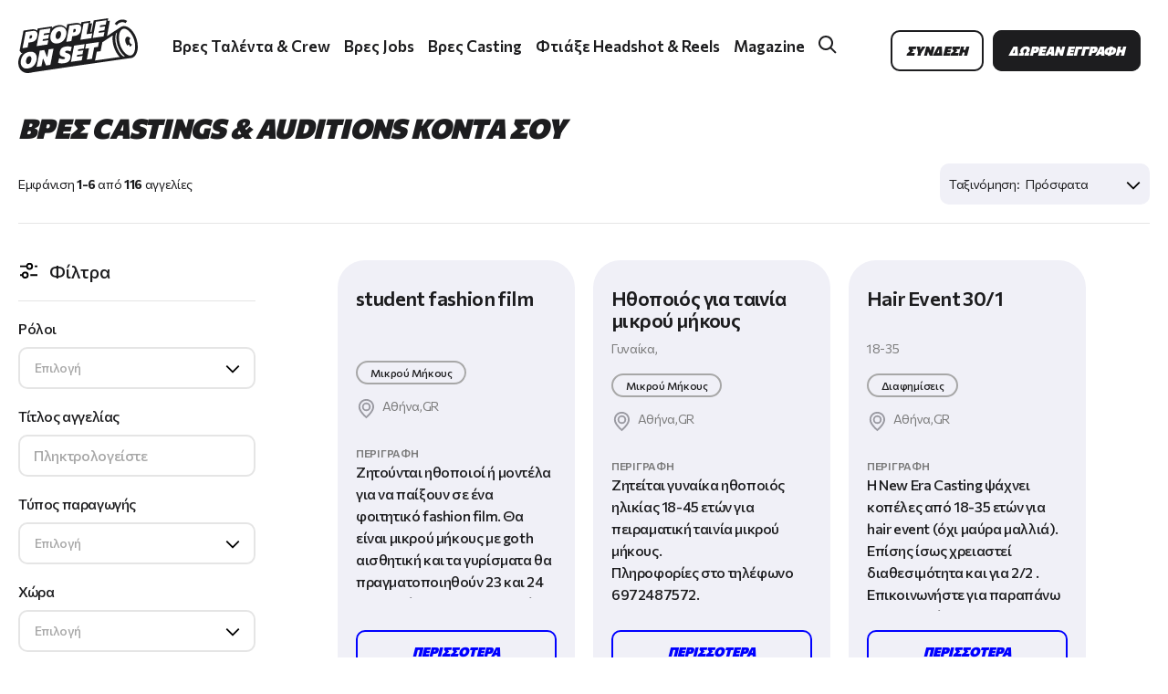

--- FILE ---
content_type: text/html; charset=UTF-8
request_url: https://peopleonset.com/discover/jobs
body_size: 16816
content:
    <!DOCTYPE html>
  <html lang="en" dir="ltr" prefix="content: http://purl.org/rss/1.0/modules/content/  dc: http://purl.org/dc/terms/  foaf: http://xmlns.com/foaf/0.1/  og: http://ogp.me/ns#  rdfs: http://www.w3.org/2000/01/rdf-schema#  schema: http://schema.org/  sioc: http://rdfs.org/sioc/ns#  sioct: http://rdfs.org/sioc/types#  skos: http://www.w3.org/2004/02/skos/core#  xsd: http://www.w3.org/2001/XMLSchema# ">
    <head>
      <meta charset="utf-8" />
<noscript><style>form.antibot * :not(.antibot-message) { display: none !important; }</style>
</noscript><link rel="canonical" href="https://peopleonset.com/discover/jobs" />
<meta name="description" content="People On Set is a platform for all the types people who can contribute to the success of an show-biz project." />
<meta property="og:description" content="People On Set is a platform for all the types people who can contribute to the success of an show-biz project." />
<meta property="og:image" content="https://peopleonset.com/themes/custom/peos/images/opengraph/opengraph-logo.png" />
<meta name="Generator" content="Drupal 9 (https://www.drupal.org); Commerce 2" />
<meta name="MobileOptimized" content="width" />
<meta name="HandheldFriendly" content="true" />
<meta name="viewport" content="width=device-width, initial-scale=1.0" />
<link rel="icon" href="/sites/default/files/favicon.ico" type="image/vnd.microsoft.icon" />

      <title>Discover Jobs | PeopleOnSet</title>
      <link rel="stylesheet" media="all" href="/sites/default/files/css/css_PYtyo-pGPnZYuXiedD_1fe3jcPdsCwXk7a7D2SmbVOA.css" />
<link rel="stylesheet" media="all" href="https://cdnjs.cloudflare.com/ajax/libs/font-awesome/4.3.0/css/font-awesome.min.css" />
<link rel="stylesheet" media="all" href="/sites/default/files/css/css_INkymVbqFGqx-Y2Nxs5AfYox-uSiuo8iuR96e0llqZY.css" />
<link rel="stylesheet" media="all" href="/sites/default/files/css/css_EsFN1rW8cxT12b64t4mML0uKNL4XtvHk6kSjOyC0jsQ.css" />

      
        <!-- Google Tag Manager -->
        <script>(function(w,d,s,l,i){w[l]=w[l]||[];w[l].push({'gtm.start':
          new Date().getTime(),event:'gtm.js'});var f=d.getElementsByTagName(s)[0],
          j=d.createElement(s),dl=l!='dataLayer'?'&l='+l:'';j.async=true;j.src=
          'https://www.googletagmanager.com/gtm.js?id='+i+dl;f.parentNode.insertBefore(j,f);
          })(window,document,'script','dataLayer','GTM-MP4Q7JN');</script>
          <!-- End Google Tag Manager -->  
    </head>
    <body class="path-discover">
      <!-- Google Tag Manager (noscript) -->
      <noscript><iframe src="https://www.googletagmanager.com/ns.html?id=GTM-MP4Q7JN"
        height="0" width="0" style="display:none;visibility:hidden"></iframe></noscript>
        <!-- End Google Tag Manager (noscript) -->
  
            <a href="#main-content" class="visually-hidden focusable skip-link">
        Skip to main content
      </a>
      
        <div class="dialog-off-canvas-main-canvas" data-off-canvas-main-canvas>
    <div class="layout-container">

  <header role="banner">
    <div class="header-inner main-container">
        <div class="region region-header">
    <div id="block-peos-branding" class="block block-system block-system-branding-block">
  
    
        <a href="/" rel="home" class="site-logo">
      <img width="131" height="60" src="/themes/custom/peos/logo.svg" alt="Home" />
    </a>
      </div>
<div id="block-mainnavigation" class="block block-tb-megamenu block-tb-megamenu-menu-blockmain">
  
    
      <div  class="tb-megamenu tb-megamenu-main" role="navigation" aria-label="Main navigation">
      <button data-target=".nav-collapse" data-toggle="collapse" class="btn btn-navbar tb-megamenu-button burgermenu" type="button">
      <span></span><span></span><span></span>
    </button>
    <div class="nav-collapse  always-show">
    



<ul  class="tb-megamenu-nav nav level-0 items-5" role="list" >
        <li  class="tb-megamenu-item level-1 mega menu-talents dropdown" data-id="menu_link_content:5bbc67df-137f-4cb8-8572-a46df313cc5e" data-level="1" data-type="menu_item" data-class="menu-talents" data-xicon="" data-caption="" data-alignsub="" data-group="0" data-hidewcol="0" data-hidesub="0" data-label="" aria-level="1" >
      <a href="/discover/talents"  class="dropdown-toggle" aria-expanded="false">
          Βρες Ταλέντα &amp; Crew
          <span class="caret"></span>
          </a>
  <div  class="tb-megamenu-submenu dropdown-menu mega-dropdown-menu nav-child" data-class="" data-width="" role="list">
  <div class="mega-dropdown-inner--wrapper">
    <div class="mega-dropdown-inner">
              <div  class="tb-megamenu-row row-fluid">
      <div  data-showblocktitle="0" class="tb-megamenu-column span mega-col-nav" data-class="" data-width="" data-hidewcol="" id="tb-megamenu-column-1">
  <div class="tb-megamenu-column-inner mega-inner clearfix">
                 <div  class="tb-block tb-megamenu-block" data-type="block" data-block="custommegamenucategoriescolumn">
    <div class="block-inner">
      <div id="block-megamenu-categories" class="block block-pos-search block-megamenu-categories">
  
    
      
    <div class="megamenu-wrapper">

      <ul class="megamenu--col-1">
        <div class="main-options talents">
          <div class="options-title">ΨΑΞΕ ΓΙΑ ΑΤΟΜΑ</div>
          <li class="talent-parent-menu active parent-front">
            <a
              class="talent-menu"
              href="/discover/talents?profession=32c4d075-60cf-40a4-8440-157340b1aa14"
              >Μπροστά από την Κάμερα</a
            >
          </li>
          <li class="talent-parent-menu parent-back">
            <a
              class="talent-menu"
              href="/discover/talents?profession=bf73eda4-0242-467b-bdf5-743a85f94040"
              >Πίσω από την Κάμερα</a
            >
          </li>
        </div>
        <div class="secondary-options">
          <div class="options-title">ΣΧΕΤΙΚΑ ΜΕ ΜΑΣ</div>
          <li>
            <a class="talent-menu" href="/about">Για ποιον είναι το Peopleonset;</a>
          </li>
          <li><a class="talent-menu" href="/about">Ποιες είναι οι αρχές μας;</a></li>
        </div>
        <!---->
      </ul>
      <ul class="megamenu--col-2 talent-list visible">
        <div class="children-options">
          <div class="options-title">ΚΑΤΗΓΟΡΙΕΣ</div>     
                      <li class="talent-list">
              <a
                class="talent-menu"
                href="/discover/talents?profession=fd9cf5a5-196f-4e4f-9d37-690048a1f57a"
                > Επαγγελματίας Ηθοποιός </a
              >
            </li>
                      <li class="talent-list">
              <a
                class="talent-menu"
                href="/discover/talents?profession=d9b27b41-51b7-457d-aa29-7dbce78a4ca8"
                > Νέος Ηθοποιός </a
              >
            </li>
                      <li class="talent-list">
              <a
                class="talent-menu"
                href="/discover/talents?profession=ffec41c9-3960-4a05-9c7e-047410353b31"
                > Ηθοποιός Φωνής </a
              >
            </li>
                      <li class="talent-list">
              <a
                class="talent-menu"
                href="/discover/talents?profession=6960ee2d-d4d9-4a25-8b1e-cbb17fb6332e"
                > Κομπάρσος </a
              >
            </li>
                      <li class="talent-list">
              <a
                class="talent-menu"
                href="/discover/talents?profession=ea61d052-7a02-4521-83ec-b60d3580118c"
                > Κασκαντέρ </a
              >
            </li>
                      <li class="talent-list">
              <a
                class="talent-menu"
                href="/discover/talents?profession=6fae41f7-5250-4365-ab34-081561448b77"
                > Μουσικός </a
              >
            </li>
                      <li class="talent-list">
              <a
                class="talent-menu"
                href="/discover/talents?profession=e4aa5fbd-1b9d-429d-81e5-5dd45c1d2c75"
                > Μοντέλο </a
              >
            </li>
                      <li class="talent-list">
              <a
                class="talent-menu"
                href="/discover/talents?profession=8369c7cc-2581-4e41-89a9-d046e78eca34"
                > Χορευτής / Χορογράφος </a
              >
            </li>
                      <li class="talent-list">
              <a
                class="talent-menu"
                href="/discover/talents?profession=78da7fcf-05c5-404f-949d-e98da32b6ac6"
                > Content Creators </a
              >
            </li>
                  </div>
      </ul>

      <ul class="megamenu--col-2 back-list">
        <div class="children-options">
          <div class="options-title">ΚΑΤΗΓΟΡΙΕΣ</div>          
                          <li class="talent-list">
                <a
                  class="talent-menu"
                  href="/discover/talents?profession=0294cab6-c8fd-4a89-9da9-ec3c2ab1efc6"
                  > Σεναριογράφοι </a
                >
              </li>
                          <li class="talent-list">
                <a
                  class="talent-menu"
                  href="/discover/talents?profession=3615074d-c8b3-468e-a703-4b7341a46104"
                  > Σκηνοθέτες και Βοηθοί </a
                >
              </li>
                          <li class="talent-list">
                <a
                  class="talent-menu"
                  href="/discover/talents?profession=742a4ab0-2383-485b-94c0-04b704945659"
                  >  Camera &amp; Light Department </a
                >
              </li>
                          <li class="talent-list">
                <a
                  class="talent-menu"
                  href="/discover/talents?profession=9e0ba924-14f5-4d94-a59d-5924849b85f8"
                  > Art Directors </a
                >
              </li>
                          <li class="talent-list">
                <a
                  class="talent-menu"
                  href="/discover/talents?profession=6ccacbc7-739e-46d4-82e5-04301f23ec67"
                  > Ηχοληψία </a
                >
              </li>
                          <li class="talent-list">
                <a
                  class="talent-menu"
                  href="/discover/talents?profession=6bcebdb7-86c6-4adb-a5cc-b25d1b6b719d"
                  >  Location Management Department </a
                >
              </li>
                          <li class="talent-list">
                <a
                  class="talent-menu"
                  href="/discover/talents?profession=2c937251-393d-43ea-a180-42277e6c09fa"
                  > Παραγωγοί </a
                >
              </li>
                          <li class="talent-list">
                <a
                  class="talent-menu"
                  href="/discover/talents?profession=ed95a20e-57eb-4e76-8c91-0729be266528"
                  > Post Production &amp; Editing Department </a
                >
              </li>
                          <li class="talent-list">
                <a
                  class="talent-menu"
                  href="/discover/talents?profession=d7ed1646-7f94-44ee-9cef-1ef766595626"
                  >  Animation Department </a
                >
              </li>
                          <li class="talent-list">
                <a
                  class="talent-menu"
                  href="/discover/talents?profession=4fd86334-cdaf-4f22-a7c0-6d52ba731c1c"
                  >  Special Effects Department </a
                >
              </li>
                          <li class="talent-list">
                <a
                  class="talent-menu"
                  href="/discover/talents?profession=1e04d185-d41b-4c18-8c35-288673477461"
                  >  Costume Department </a
                >
              </li>
                          <li class="talent-list">
                <a
                  class="talent-menu"
                  href="/discover/talents?profession=820f0aa0-acbc-4f97-829d-9fde48239ff5"
                  >  Make up Artists &amp; Hair Stylists </a
                >
              </li>
                          <li class="talent-list">
                <a
                  class="talent-menu"
                  href="/discover/talents?profession=f75a3fc7-63a0-46b1-808e-9e45f5b1da8e"
                  > Ηλεκτρολόγοι </a
                >
              </li>
                    </div>
      </ul>

      <div class="megamenu--col-3">
        <div class="views-element-container"><div class="view view-profiles view-id-profiles view-display-id-featured_menu_profiles js-view-dom-id-0bdaabbb3e5a2e38e0214f89592bf2359cb714321e6b3ea6d9fdf673b21cdb2c">
  
    
      
      <div class="view-content">
          <div class="views-row">
<a class="profile-card--mini" href="/profile/antigoni-neophytou">
  
  <div class="col">
    
            <div class="field field--name-field-profile-picture field--type-image field--label-hidden field__item">  <img src="/sites/default/files/styles/menu_featured/public/2022-04/talent_profile_pictures/node_551BACB5-5241-4608-9195-D59826E9E88B_0.jpeg?itok=BrkF68jd" width="146" height="220" alt="" loading="lazy" typeof="foaf:Image" class="image-style-menu-featured" />


</div>
      
  </div>
  <div class="col">
    <h2 class="name">Antigoni Neophytou</h2>
    
    <div class="media-wrapper fl fl-al-center">
            <span class="media-title"> Μη διαθέσιμα πολυμέσα</span>
            
                  
            
    </div>

    <!-- v-if="profile.field_talent_skills && !profile.field_talent_skills.data" -->
        <div class="profile-skills" > 
      <div class="skill-tag">
        <!-- 0 -->
        Modeling
      </div>
      <div class="extra-skills">+ 2</div>
    </div>
        <!-- <div class="profile-skills" v-else></div> -->
  </div>          
</a>
</div>
    <div class="views-row">
<a class="profile-card--mini" href="/profile/theocharis-ioannidis">
  
  <div class="col">
    
            <div class="field field--name-field-profile-picture field--type-image field--label-hidden field__item">  <img src="/sites/default/files/styles/menu_featured/public/2022-03/talent_profile_pictures/6DAF3DCF-9B87-46D3-B352-B66E0A1A8515.jpeg?itok=CssXY_Za" width="151" height="220" alt="" loading="lazy" typeof="foaf:Image" class="image-style-menu-featured" />


</div>
      
  </div>
  <div class="col">
    <h2 class="name">Theocharis Ioannidis</h2>
    
    <div class="media-wrapper fl fl-al-center">
              <span class="media-title">Διαθέσιμα πολυμέσα:</span>
            
              <div class="icon pics-icon black"></div>
                  
            
    </div>

    <!-- v-if="profile.field_talent_skills && !profile.field_talent_skills.data" -->
        <div class="profile-skills" > 
      <div class="skill-tag">
        <!-- 0 -->
        Φυσική Κατάσταση - Ευεξία
      </div>
      <div class="extra-skills">+ 2</div>
    </div>
        <!-- <div class="profile-skills" v-else></div> -->
  </div>          
</a>
</div>

    </div>
  
          </div>
</div>

      </div>
    </div>

  </div>

    </div>
  </div>

      </div>
</div>

  </div>

          </div>
  </div>
</div>

</li>

        <li  class="tb-megamenu-item level-1 mega active active-trail" data-id="menu_link_content:1cba85fb-3bd4-4790-81ff-feeef9f717b4" data-level="1" data-type="menu_item" data-class="" data-xicon="" data-caption="" data-alignsub="" data-group="0" data-hidewcol="0" data-hidesub="0" data-label="" aria-level="1" >
      <a href="/discover/jobs"  class="active-trail">
          Βρες Jobs
          </a>
  
</li>

        <li  class="tb-megamenu-item level-1 mega" data-id="menu_link_content:93c8669f-ca67-467d-b6bc-9b9158f347e6" data-level="1" data-type="menu_item" data-class="" data-xicon="" data-caption="" data-alignsub="" data-group="0" data-hidewcol="0" data-hidesub="0" data-label="" aria-level="1" >
      <a href="/discover/jobs?job_type=192970f2-576d-4620-833d-52d8a8d1d421" >
          Βρες Casting
          </a>
  
</li>

        <li  class="tb-megamenu-item level-1 mega" data-id="menu_link_content:cef6f8cd-575e-4b7c-8af5-870daadee68d" data-level="1" data-type="menu_item" data-class="" data-xicon="" data-caption="" data-alignsub="" data-group="0" data-hidewcol="0" data-hidesub="0" data-label="" aria-level="1" >
      <a href="/extra-services" >
          Φτιάξε Headshot &amp; Reels
          </a>
  
</li>

        <li  class="tb-megamenu-item level-1 mega" data-id="menu_link_content:35afbd72-52d1-4fb8-a218-35f74c8ced23" data-level="1" data-type="menu_item" data-class="" data-xicon="" data-caption="" data-alignsub="" data-group="0" data-hidewcol="0" data-hidesub="0" data-label="" aria-level="1" >
      <a href="/magazine" >
          Magazine
          </a>
  
</li>

    <li id="megamenu"></li>
</ul>

      </div>
  </div>

  </div>
<nav role="navigation" aria-labelledby="block-anonuser-menu" id="block-anonuser" class="block block-menu navigation menu--anon-user">
            
  <h2 class="visually-hidden" id="block-anonuser-menu">Anon User</h2>
  

        

              <ul class="menu">
                          <li class="menu-item"
                      >
                    <a href="/user/login" data-drupal-link-system-path="user/login">ΣΥΝΔΕΣΗ</a>
                      </li>
                      <li class="menu-item"
                      >
                    <a href="/plans" class="register" data-drupal-link-system-path="plans">ΔΩΡΕΑΝ ΕΓΓΡΑΦΗ</a>
                      </li>
        </ul>
  

  </nav>

  </div>

    </div>
  </header>

  
  

  

  

  

  <main role="main">
    <a id="main-content" tabindex="-1"></a>
    <div class="layout-content">
        <div class="region region-content">
    <div id="block-peos-content" class="block block-system block-system-main-block">
  
    
      




<h1 class="discover-jobs-title">ΒΡΕΣ CASTINGS & AUDITIONS ΚΟΝΤΑ ΣΟΥ</h1>
<div class="discover-container">
  <div id="app"></div>
</div>

  </div>

  </div>

    </div>
  </main>
    
      <footer role="contentinfo">
      <div class="footer-inner main-container">
          <div class="region region-footer">
    <nav role="navigation" aria-labelledby="block-footer-menu" id="block-footer" class="block block-menu navigation menu--footer">
      
  <h2 id="block-footer-menu">PEOPLE ON SET</h2>
  

        

              <ul class="menu">
                          <li class="menu-item col-left"
                      >
                    <a href="/about" data-drupal-link-system-path="node/22">About us</a>
                      </li>
                      <li class="menu-item"
                      >
                    <a href="/contact-us" data-drupal-link-system-path="node/21">Contact</a>
                      </li>
        </ul>
  

  </nav>
<nav role="navigation" aria-labelledby="block-footermiscmenu-menu" id="block-footermiscmenu" class="block block-menu navigation menu--footer-misc-menu">
      
  <h2 id="block-footermiscmenu-menu">Footer Misc Menu</h2>
  

        

              <ul class="menu">
                          <li class="menu-item"
                      >
                    <a href="/page/privacy-policy" data-drupal-link-system-path="node/56">Privacy Policy</a>
                      </li>
                      <li class="menu-item"
                      >
                    <a href="/page/terms-use" data-drupal-link-system-path="node/55">Terms of use</a>
                      </li>
        </ul>
  

  </nav>
  <div id="block-footerjobs">
    
          <h2>FIND YOUR DREAM JOB</h2>
        
          

              <ul class="menu">
                          <li class="menu-item menu-item--active-trail"
                      >
                    <a href="/discover/jobs?job_type=192970f2-576d-4620-833d-52d8a8d1d421" data-drupal-link-query="{&quot;job_type&quot;:&quot;192970f2-576d-4620-833d-52d8a8d1d421&quot;}" data-drupal-link-system-path="discover/jobs">Casting Calls</a>
                      </li>
                      <li class="menu-item"
                      >
                    <a href="/discover/talents" data-drupal-link-system-path="discover/talents">Θέσεις Εργασίας για Ηθοποιούς &amp; Crew</a>
                      </li>
                      <li class="menu-item"
                      >
                    <a href="/magazine" data-drupal-link-system-path="magazine">Νέα &amp; Tips</a>
                      </li>
                      <li class="menu-item"
                      >
                    <a href="/extra-services" data-drupal-link-system-path="node/41">Φτιάξε Headshot &amp; Reels</a>
                      </li>
        </ul>
  

                  <a id="register-talent" href="/register-talent" class="cta">ΕΓΓΡΑΦΗ ΩΣ ΤΑΛΕΝΤΟ & CREW</a>
      </div>
  <div id="block-footertalentcrew">
    
          <h2>FIND TALENT FOR YOUR NEXT PROJECT</h2>
        
          

              <ul class="menu">
                          <li class="menu-item"
                      >
                    <a href="https://peopleonset.com/discover/talents?profession=bf73eda4-0242-467b-bdf5-743a85f94040">Backstage Crew</a>
                      </li>
                      <li class="menu-item"
                      >
                    <a href="https://peopleonset.com/discover/talents?profession=820f0aa0-acbc-4f97-829d-9fde48239ff5">Make up Artists &amp; Hair Stylists</a>
                      </li>
                      <li class="menu-item"
                      >
                    <a href="https://peopleonset.com/discover/talents?profession=32c4d075-60cf-40a4-8440-157340b1aa14">Βρες Ηθοποιούς &amp; Extras</a>
                      </li>
                      <li class="menu-item"
                      >
                    <a href="https://peopleonset.com/discover/talents?profession=742a4ab0-2383-485b-94c0-04b704945659">Εικονολήπτες &amp; Οπερατέρ</a>
                      </li>
        </ul>
  

                  <a href="/register-business" class="cta">ΒΡΕΣ ΤΑΛΕΝΤΑ & CREW</a>
      </div>
  <div id="block-getsocial">
    
          <h2>GET SOCIAL</h2>
        
    
    <div class="social-wrapper">
      <a href="https://www.facebook.com/Peopleonset-110259931308097/" class="social-icon fb" aria-label="follow us on facebook" target="_blank"></a>
      <a href="https://www.instagram.com/peopleonset_com/" class="social-icon insta" aria-label="follow us on instagram" target="_blank"></a>
      <a href="https://tiktok.com/@peopleonset" class="social-icon tiktok" aria-label="follow us on tiktok" target="_blank"></a>
      <a href="https://www.linkedin.com/company/peopleonset" class="social-icon linkedin" aria-label="follow us on linkedin" target="_blank"></a>
      
    </div>
  </div>

  </div>

        <div class="line"></div>        
        <div class="copyright-wrapper fl fl-al-center fl-jus-space-between">
        <div class="copyright">© 2026 by Peopleonset</div>
        <div class="developed-by fl fl-al-center">
          <div id="inbound"><span>Powered by</span>
            <a href="https://inboundhunters.com/">
              <img width="160" height="56" id="inbound-logo" src="/themes/custom/peos/images/inbound.png" alt="inbound-hunters-logo">
            </a></div>
          <div id="esepia"><span>Developed by</span>
            <a href="https://www.e-sepia.gr/el">
              <img width="142" height="49" id="esepia-logo" src="/themes/custom/peos/images/esepia-logo.png" alt="esepia-logo">
            </a></div>
        </div>
      </div>
      </div>
    </footer>
  

      
     
    <!-- <a id="floating-prem-btn" href="/stripe-checkout" title="Upgrade to premium"><span class="icon"></span></a>   -->
    <div      
  class="modal micromodal-slide message-modal"
  id="registration-modal"
  aria-hidden="true"
  >
  <div class="modal__overlay" tabindex="-1" data-micromodal-close>
    <div
      class="modal__container"
      role="dialog"
      aria-modal="true"
      aria-labelledby="modal-2-title">
      <button class="close-btn" aria-label="Close modal" data-micromodal-close>
        <svg width="20" height="20" xmlns="http://www.w3.org/2000/svg">
          <path
            d="m16.482 4.697-5.303 5.302 5.303 5.304-1.179 1.179L10 11.178l-5.303 5.304-1.179-1.179L8.821 10 3.518 4.697l1.179-1.179L10 8.82l5.303-5.302 1.179 1.179z"
            fill="#000"
            fill-rule="evenodd"
          />
        </svg>
      </button>
      <!-- <perfect-scrollbar> -->
      <header class="row row-header fl fl-al-center fl-jus-space-between">
        <h2> ΚΑΛΩΣ ΗΡΘΑΤΕ PEOPLE ON SET! </h2>
      </header>
      <main>
        <div class="message-body"> Γίνετε μέλος της μεγαλύτερης κοινότητας ηθοποιών, σκηνοθετών και άλλων. Υποβάλλετε το ενδιαφέρον σας σε αγγελίες εργασίας ή σε ταλέντα με μόλις ένα κλικ. </div>
      </main>
      <div class="message-footer fl fl-al-center">
        <a id="modal-registration-link" href="/register-talent" class='blue-filled hvr-bordered'> ΕΓΓΡΑΦΗ ΩΣ ΤΑΛΕΝΤΟ & CREW</a>
        <a href="/register-business" class='magenta-filled hvr-bordered enabled'> ΒΡΕΣ ΤΑΛΕΝΤΑ & CREW </a>
      </div>
          <!-- </perfect-scrollbar> -->
      </div>
    </div>
  </div>  
</div>
  </div>

      
      <script type="application/json" data-drupal-selector="drupal-settings-json">{"path":{"baseUrl":"\/","scriptPath":null,"pathPrefix":"","currentPath":"discover\/jobs","currentPathIsAdmin":false,"isFront":false,"currentLanguage":"en"},"pluralDelimiter":"\u0003","suppressDeprecationErrors":true,"clientside_validation_jquery":{"validate_all_ajax_forms":2,"force_validate_on_blur":false,"messages":{"required":"This field is required.","remote":"Please fix this field.","email":"Please enter a valid email address.","url":"Please enter a valid URL.","date":"Please enter a valid date.","dateISO":"Please enter a valid date (ISO).","number":"Please enter a valid number.","digits":"Please enter only digits.","equalTo":"Please enter the same value again.","maxlength":"Please enter no more than {0} characters.","minlength":"Please enter at least {0} characters.","rangelength":"Please enter a value between {0} and {1} characters long.","range":"Please enter a value between {0} and {1}.","max":"Please enter a value less than or equal to {0}.","min":"Please enter a value greater than or equal to {0}.","step":"Please enter a multiple of {0}."}},"user":{"authentication":"freemium","uuid":"957cbe05-4435-47dc-a1e0-fd61d303daff","profile_uuid":"957cbe05-4435-47dc-a1e0-fd61d303daff","uid":0,"permissionsHash":"c96320c370f7a3c760b3a198c4c00ed1d57a68f6d855e51c8a3c0966de4ccfa0"},"countries":"{\u0022AF\u0022:\u0022Afghanistan\u0022,\u0022AL\u0022:\u0022Albania\u0022,\u0022DZ\u0022:\u0022Algeria\u0022,\u0022AS\u0022:\u0022American Samoa\u0022,\u0022AD\u0022:\u0022Andorra\u0022,\u0022AO\u0022:\u0022Angola\u0022,\u0022AI\u0022:\u0022Anguilla\u0022,\u0022AQ\u0022:\u0022Antarctica\u0022,\u0022AG\u0022:\u0022Antigua \u0026 Barbuda\u0022,\u0022AR\u0022:\u0022Argentina\u0022,\u0022AM\u0022:\u0022Armenia\u0022,\u0022AW\u0022:\u0022Aruba\u0022,\u0022AC\u0022:\u0022Ascension Island\u0022,\u0022AU\u0022:\u0022Australia\u0022,\u0022AT\u0022:\u0022Austria\u0022,\u0022AZ\u0022:\u0022Azerbaijan\u0022,\u0022BS\u0022:\u0022Bahamas\u0022,\u0022BH\u0022:\u0022Bahrain\u0022,\u0022BD\u0022:\u0022Bangladesh\u0022,\u0022BB\u0022:\u0022Barbados\u0022,\u0022BY\u0022:\u0022Belarus\u0022,\u0022BE\u0022:\u0022Belgium\u0022,\u0022BZ\u0022:\u0022Belize\u0022,\u0022BJ\u0022:\u0022Benin\u0022,\u0022BM\u0022:\u0022Bermuda\u0022,\u0022BT\u0022:\u0022Bhutan\u0022,\u0022BO\u0022:\u0022Bolivia\u0022,\u0022BA\u0022:\u0022Bosnia \u0026 Herzegovina\u0022,\u0022BW\u0022:\u0022Botswana\u0022,\u0022BV\u0022:\u0022Bouvet Island\u0022,\u0022BR\u0022:\u0022Brazil\u0022,\u0022IO\u0022:\u0022British Indian Ocean Territory\u0022,\u0022VG\u0022:\u0022British Virgin Islands\u0022,\u0022BN\u0022:\u0022Brunei\u0022,\u0022BG\u0022:\u0022Bulgaria\u0022,\u0022BF\u0022:\u0022Burkina Faso\u0022,\u0022BI\u0022:\u0022Burundi\u0022,\u0022KH\u0022:\u0022Cambodia\u0022,\u0022CM\u0022:\u0022Cameroon\u0022,\u0022CA\u0022:\u0022Canada\u0022,\u0022IC\u0022:\u0022Canary Islands\u0022,\u0022CV\u0022:\u0022Cape Verde\u0022,\u0022BQ\u0022:\u0022Caribbean Netherlands\u0022,\u0022KY\u0022:\u0022Cayman Islands\u0022,\u0022CF\u0022:\u0022Central African Republic\u0022,\u0022EA\u0022:\u0022Ceuta \u0026 Melilla\u0022,\u0022TD\u0022:\u0022Chad\u0022,\u0022CL\u0022:\u0022Chile\u0022,\u0022CN\u0022:\u0022China\u0022,\u0022CX\u0022:\u0022Christmas Island\u0022,\u0022CP\u0022:\u0022Clipperton Island\u0022,\u0022CC\u0022:\u0022Cocos (Keeling) Islands\u0022,\u0022CO\u0022:\u0022Colombia\u0022,\u0022KM\u0022:\u0022Comoros\u0022,\u0022CG\u0022:\u0022Congo - Brazzaville\u0022,\u0022CD\u0022:\u0022Congo - Kinshasa\u0022,\u0022CK\u0022:\u0022Cook Islands\u0022,\u0022CR\u0022:\u0022Costa Rica\u0022,\u0022HR\u0022:\u0022Croatia\u0022,\u0022CU\u0022:\u0022Cuba\u0022,\u0022CW\u0022:\u0022Cura\\u00e7ao\u0022,\u0022CY\u0022:\u0022Cyprus\u0022,\u0022CZ\u0022:\u0022Czechia\u0022,\u0022CI\u0022:\u0022C\\u00f4te d\\u2019Ivoire\u0022,\u0022DK\u0022:\u0022Denmark\u0022,\u0022DG\u0022:\u0022Diego Garcia\u0022,\u0022DJ\u0022:\u0022Djibouti\u0022,\u0022DM\u0022:\u0022Dominica\u0022,\u0022DO\u0022:\u0022Dominican Republic\u0022,\u0022EC\u0022:\u0022Ecuador\u0022,\u0022EG\u0022:\u0022Egypt\u0022,\u0022SV\u0022:\u0022El Salvador\u0022,\u0022GQ\u0022:\u0022Equatorial Guinea\u0022,\u0022ER\u0022:\u0022Eritrea\u0022,\u0022EE\u0022:\u0022Estonia\u0022,\u0022SZ\u0022:\u0022Eswatini\u0022,\u0022ET\u0022:\u0022Ethiopia\u0022,\u0022FK\u0022:\u0022Falkland Islands\u0022,\u0022FO\u0022:\u0022Faroe Islands\u0022,\u0022FJ\u0022:\u0022Fiji\u0022,\u0022FI\u0022:\u0022Finland\u0022,\u0022FR\u0022:\u0022France\u0022,\u0022GF\u0022:\u0022French Guiana\u0022,\u0022PF\u0022:\u0022French Polynesia\u0022,\u0022TF\u0022:\u0022French Southern Territories\u0022,\u0022GA\u0022:\u0022Gabon\u0022,\u0022GM\u0022:\u0022Gambia\u0022,\u0022GE\u0022:\u0022Georgia\u0022,\u0022DE\u0022:\u0022Germany\u0022,\u0022GH\u0022:\u0022Ghana\u0022,\u0022GI\u0022:\u0022Gibraltar\u0022,\u0022GR\u0022:\u0022Greece\u0022,\u0022GL\u0022:\u0022Greenland\u0022,\u0022GD\u0022:\u0022Grenada\u0022,\u0022GP\u0022:\u0022Guadeloupe\u0022,\u0022GU\u0022:\u0022Guam\u0022,\u0022GT\u0022:\u0022Guatemala\u0022,\u0022GG\u0022:\u0022Guernsey\u0022,\u0022GN\u0022:\u0022Guinea\u0022,\u0022GW\u0022:\u0022Guinea-Bissau\u0022,\u0022GY\u0022:\u0022Guyana\u0022,\u0022HT\u0022:\u0022Haiti\u0022,\u0022HM\u0022:\u0022Heard \u0026 McDonald Islands\u0022,\u0022HN\u0022:\u0022Honduras\u0022,\u0022HK\u0022:\u0022Hong Kong SAR China\u0022,\u0022HU\u0022:\u0022Hungary\u0022,\u0022IS\u0022:\u0022Iceland\u0022,\u0022IN\u0022:\u0022India\u0022,\u0022ID\u0022:\u0022Indonesia\u0022,\u0022IR\u0022:\u0022Iran\u0022,\u0022IQ\u0022:\u0022Iraq\u0022,\u0022IE\u0022:\u0022Ireland\u0022,\u0022IM\u0022:\u0022Isle of Man\u0022,\u0022IL\u0022:\u0022Israel\u0022,\u0022IT\u0022:\u0022Italy\u0022,\u0022JM\u0022:\u0022Jamaica\u0022,\u0022JP\u0022:\u0022Japan\u0022,\u0022JE\u0022:\u0022Jersey\u0022,\u0022JO\u0022:\u0022Jordan\u0022,\u0022KZ\u0022:\u0022Kazakhstan\u0022,\u0022KE\u0022:\u0022Kenya\u0022,\u0022KI\u0022:\u0022Kiribati\u0022,\u0022XK\u0022:\u0022Kosovo\u0022,\u0022KW\u0022:\u0022Kuwait\u0022,\u0022KG\u0022:\u0022Kyrgyzstan\u0022,\u0022LA\u0022:\u0022Laos\u0022,\u0022LV\u0022:\u0022Latvia\u0022,\u0022LB\u0022:\u0022Lebanon\u0022,\u0022LS\u0022:\u0022Lesotho\u0022,\u0022LR\u0022:\u0022Liberia\u0022,\u0022LY\u0022:\u0022Libya\u0022,\u0022LI\u0022:\u0022Liechtenstein\u0022,\u0022LT\u0022:\u0022Lithuania\u0022,\u0022LU\u0022:\u0022Luxembourg\u0022,\u0022MO\u0022:\u0022Macao SAR China\u0022,\u0022MG\u0022:\u0022Madagascar\u0022,\u0022MW\u0022:\u0022Malawi\u0022,\u0022MY\u0022:\u0022Malaysia\u0022,\u0022MV\u0022:\u0022Maldives\u0022,\u0022ML\u0022:\u0022Mali\u0022,\u0022MT\u0022:\u0022Malta\u0022,\u0022MH\u0022:\u0022Marshall Islands\u0022,\u0022MQ\u0022:\u0022Martinique\u0022,\u0022MR\u0022:\u0022Mauritania\u0022,\u0022MU\u0022:\u0022Mauritius\u0022,\u0022YT\u0022:\u0022Mayotte\u0022,\u0022MX\u0022:\u0022Mexico\u0022,\u0022FM\u0022:\u0022Micronesia\u0022,\u0022MD\u0022:\u0022Moldova\u0022,\u0022MC\u0022:\u0022Monaco\u0022,\u0022MN\u0022:\u0022Mongolia\u0022,\u0022ME\u0022:\u0022Montenegro\u0022,\u0022MS\u0022:\u0022Montserrat\u0022,\u0022MA\u0022:\u0022Morocco\u0022,\u0022MZ\u0022:\u0022Mozambique\u0022,\u0022MM\u0022:\u0022Myanmar (Burma)\u0022,\u0022NA\u0022:\u0022Namibia\u0022,\u0022NR\u0022:\u0022Nauru\u0022,\u0022NP\u0022:\u0022Nepal\u0022,\u0022NL\u0022:\u0022Netherlands\u0022,\u0022AN\u0022:\u0022Netherlands Antilles\u0022,\u0022NC\u0022:\u0022New Caledonia\u0022,\u0022NZ\u0022:\u0022New Zealand\u0022,\u0022NI\u0022:\u0022Nicaragua\u0022,\u0022NE\u0022:\u0022Niger\u0022,\u0022NG\u0022:\u0022Nigeria\u0022,\u0022NU\u0022:\u0022Niue\u0022,\u0022NF\u0022:\u0022Norfolk Island\u0022,\u0022MP\u0022:\u0022Northern Mariana Islands\u0022,\u0022KP\u0022:\u0022North Korea\u0022,\u0022MK\u0022:\u0022North Macedonia\u0022,\u0022NO\u0022:\u0022Norway\u0022,\u0022OM\u0022:\u0022Oman\u0022,\u0022QO\u0022:\u0022Outlying Oceania\u0022,\u0022PK\u0022:\u0022Pakistan\u0022,\u0022PW\u0022:\u0022Palau\u0022,\u0022PS\u0022:\u0022Palestinian Territories\u0022,\u0022PA\u0022:\u0022Panama\u0022,\u0022PG\u0022:\u0022Papua New Guinea\u0022,\u0022PY\u0022:\u0022Paraguay\u0022,\u0022PE\u0022:\u0022Peru\u0022,\u0022PH\u0022:\u0022Philippines\u0022,\u0022PN\u0022:\u0022Pitcairn Islands\u0022,\u0022PL\u0022:\u0022Poland\u0022,\u0022PT\u0022:\u0022Portugal\u0022,\u0022PR\u0022:\u0022Puerto Rico\u0022,\u0022QA\u0022:\u0022Qatar\u0022,\u0022RO\u0022:\u0022Romania\u0022,\u0022RU\u0022:\u0022Russia\u0022,\u0022RW\u0022:\u0022Rwanda\u0022,\u0022RE\u0022:\u0022R\\u00e9union\u0022,\u0022WS\u0022:\u0022Samoa\u0022,\u0022SM\u0022:\u0022San Marino\u0022,\u0022SA\u0022:\u0022Saudi Arabia\u0022,\u0022SN\u0022:\u0022Senegal\u0022,\u0022RS\u0022:\u0022Serbia\u0022,\u0022SC\u0022:\u0022Seychelles\u0022,\u0022SL\u0022:\u0022Sierra Leone\u0022,\u0022SG\u0022:\u0022Singapore\u0022,\u0022SX\u0022:\u0022Sint Maarten\u0022,\u0022SK\u0022:\u0022Slovakia\u0022,\u0022SI\u0022:\u0022Slovenia\u0022,\u0022SB\u0022:\u0022Solomon Islands\u0022,\u0022SO\u0022:\u0022Somalia\u0022,\u0022ZA\u0022:\u0022South Africa\u0022,\u0022GS\u0022:\u0022South Georgia \u0026 South Sandwich Islands\u0022,\u0022KR\u0022:\u0022South Korea\u0022,\u0022SS\u0022:\u0022South Sudan\u0022,\u0022ES\u0022:\u0022Spain\u0022,\u0022LK\u0022:\u0022Sri Lanka\u0022,\u0022BL\u0022:\u0022St. Barth\\u00e9lemy\u0022,\u0022SH\u0022:\u0022St. Helena\u0022,\u0022KN\u0022:\u0022St. Kitts \u0026 Nevis\u0022,\u0022LC\u0022:\u0022St. Lucia\u0022,\u0022MF\u0022:\u0022St. Martin\u0022,\u0022PM\u0022:\u0022St. Pierre \u0026 Miquelon\u0022,\u0022VC\u0022:\u0022St. Vincent \u0026 Grenadines\u0022,\u0022SD\u0022:\u0022Sudan\u0022,\u0022SR\u0022:\u0022Suriname\u0022,\u0022SJ\u0022:\u0022Svalbard \u0026 Jan Mayen\u0022,\u0022SE\u0022:\u0022Sweden\u0022,\u0022CH\u0022:\u0022Switzerland\u0022,\u0022SY\u0022:\u0022Syria\u0022,\u0022ST\u0022:\u0022S\\u00e3o Tom\\u00e9 \u0026 Pr\\u00edncipe\u0022,\u0022TW\u0022:\u0022Taiwan\u0022,\u0022TJ\u0022:\u0022Tajikistan\u0022,\u0022TZ\u0022:\u0022Tanzania\u0022,\u0022TH\u0022:\u0022Thailand\u0022,\u0022TL\u0022:\u0022Timor-Leste\u0022,\u0022TG\u0022:\u0022Togo\u0022,\u0022TK\u0022:\u0022Tokelau\u0022,\u0022TO\u0022:\u0022Tonga\u0022,\u0022TT\u0022:\u0022Trinidad \u0026 Tobago\u0022,\u0022TA\u0022:\u0022Tristan da Cunha\u0022,\u0022TN\u0022:\u0022Tunisia\u0022,\u0022TR\u0022:\u0022Turkey\u0022,\u0022TM\u0022:\u0022Turkmenistan\u0022,\u0022TC\u0022:\u0022Turks \u0026 Caicos Islands\u0022,\u0022TV\u0022:\u0022Tuvalu\u0022,\u0022UM\u0022:\u0022U.S. Outlying Islands\u0022,\u0022VI\u0022:\u0022U.S. Virgin Islands\u0022,\u0022UG\u0022:\u0022Uganda\u0022,\u0022UA\u0022:\u0022Ukraine\u0022,\u0022AE\u0022:\u0022United Arab Emirates\u0022,\u0022GB\u0022:\u0022United Kingdom\u0022,\u0022US\u0022:\u0022United States\u0022,\u0022UY\u0022:\u0022Uruguay\u0022,\u0022UZ\u0022:\u0022Uzbekistan\u0022,\u0022VU\u0022:\u0022Vanuatu\u0022,\u0022VA\u0022:\u0022Vatican City\u0022,\u0022VE\u0022:\u0022Venezuela\u0022,\u0022VN\u0022:\u0022Vietnam\u0022,\u0022WF\u0022:\u0022Wallis \u0026 Futuna\u0022,\u0022EH\u0022:\u0022Western Sahara\u0022,\u0022YE\u0022:\u0022Yemen\u0022,\u0022ZM\u0022:\u0022Zambia\u0022,\u0022ZW\u0022:\u0022Zimbabwe\u0022,\u0022AX\u0022:\u0022\\u00c5land Islands\u0022}","taxonomy_tree_json":{"terms":"{\u0022accents\u0022:{\u0022name\u0022:\u0022Accents\u0022,\u0022children\u0022:{\u0022564894d9-11b1-4312-89c7-f0c075f3b7f2\u0022:\u0022\\u0391\\u03bb\\u03b2\\u03b1\\u03bd\\u03b9\\u03ba\\u03ae\u0022,\u0022d3e0d45f-6d0e-4445-827e-ce958f4c40c2\u0022:\u0022\\u0392\\u03bf\\u03c5\\u03bb\\u03b3\\u03b1\\u03c1\\u03b9\\u03ba\\u03ae\u0022,\u0022eb8c222b-8bd6-4ac8-973d-2a179b438b75\u0022:\u0022\\u0392\\u03c1\\u03b5\\u03c4\\u03b1\\u03bd\\u03b9\\u03ba\\u03ae\u0022,\u0022514570e7-7c49-4d2b-aa5a-70425bd5bd0a\u0022:\u0022\\u0393\\u03b1\\u03bb\\u03bb\\u03b9\\u03ba\\u03ae\u0022,\u00221d533aa0-238b-4921-baf6-f6aeeeb50784\u0022:\u0022\\u03a1\\u03bf\\u03c5\\u03bc\\u03ac\\u03bd\\u03b9\\u03ba\\u03b7\u0022}},\u0022acting_age\u0022:{\u0022name\u0022:\u0022Acting Age\u0022,\u0022children\u0022:{\u0022ee16275e-0a1b-4004-a986-09381b4bafa0\u0022:\u0022\\u0395\\u03bd\\u03ae\\u03bb\\u03b9\\u03ba\\u03b7 (35-45 \\u03b5\\u03c4\\u03ce\\u03bd)\u0022,\u0022f4d350e3-fbca-40fc-92a5-dff386b7bf56\u0022:\u0022\\u0395\\u03c6\\u03b7\\u03b2\\u03b5\\u03af\\u03b1 (14-19 \\u03b5\\u03c4\\u03ce\\u03bd)\u0022,\u002218a7bbd2-9d02-492b-a013-ed7fc053acfa\u0022:\u0022\\u039c\\u03ad\\u03c3\\u03b7 (65+ \\u03b5\\u03c4\\u03ce\\u03bd)\u0022,\u0022ce8ca6bd-80be-4531-86b4-71bd5e16c4ac\u0022:\u0022\\u039d\\u03b5\\u03b1\\u03bd\\u03b9\\u03ba\\u03ae (20-34 \\u03b5\\u03c4\\u03ce\\u03bd)\u0022,\u002258860eda-3a03-4fd6-8519-359b1987d119\u0022:\u0022\\u03a0\\u03b1\\u03b9\\u03b4\\u03b9\\u03ba\\u03ae (0-8 \\u03b5\\u03c4\\u03ce\\u03bd)\u0022,\u0022d89c64c9-cef4-4c77-968b-de0ae5ea182d\u0022:\u0022\\u03a0\\u03c1\\u03bf\\u03b5\\u03c6\\u03b7\\u03b2\\u03b5\\u03af\\u03b1 (9-13 \\u03b5\\u03c4\\u03ce\\u03bd)\u0022,\u0022e569b455-a902-471b-acab-38fec279ad17\u0022:\u0022\\u038e\\u03c3\\u03c4\\u03b5\\u03c1\\u03b7 \\u0395\\u03bd\\u03ae\\u03bb\\u03b9\\u03ba\\u03b7 (46-64+ \\u03b5\\u03c4\\u03ce\\u03bd)\u0022}},\u0022blog_category\u0022:{\u0022name\u0022:\u0022Blog Category\u0022,\u0022children\u0022:{\u0022c9bdc932-9ca9-4717-8289-86cb2e74768c\u0022:{\u0022tuuid\u0022:\u0022c9bdc932-9ca9-4717-8289-86cb2e74768c\u0022,\u0022name\u0022:\u0022BEHIND THE CAMERA\u0022,\u0022weight\u0022:\u002222\u0022,\u0022children\u0022:{\u0022435370e8-71ef-4c48-90de-93e77185792b\u0022:\u0022COSTUME\u0022,\u0022456714c8-3372-4235-a39e-44258022246c\u0022:\u0022MAKE UP ARTISTS \u0026 HAIR STYLISTS\u0022,\u0022315560aa-dfd8-4b5e-a916-f23fb57498eb\u0022:\u0022DIRECTORS AND ADS\u0022,\u00227d8eb644-8f28-4637-95a9-66ab6c6376bb\u0022:\u0022WRITERS\u0022,\u002257a6feb2-37ba-4ea6-9827-8326ae5167af\u0022:\u0022CASTING DIRECTOR\u0022,\u00229ef792a4-d8aa-4c7d-a862-9c595428753b\u0022:\u0022CAMERA \u0026 LIGHTNING\u0022,\u002275463b16-00d4-42e0-84f2-6c10078cfb50\u0022:\u0022SOUND\u0022,\u0022c0fba508-f112-4697-a789-e18654ed5e46\u0022:\u0022SPECIAL EFFECTS\u0022,\u00225040ca69-2c7b-4804-904d-3cb477f24ceb\u0022:\u0022POST PRODUCTION \u0026 EDITING\u0022,\u0022cb365dd3-d598-43fb-b0f3-5a7c71b06f76\u0022:\u0022ANIMATION\u0022,\u00222ffe2f68-3f4c-4a42-b89e-53ed99ae9bdd\u0022:\u0022LOCATION MANAGEMENT\u0022,\u0022aebd8677-828e-49a4-bc97-32520e25bb43\u0022:\u0022ART DIRECTION\u0022,\u0022dbc1cb68-e126-4bf3-b499-65f5f0181a2f\u0022:\u0022PRODUCTION\u0022}},\u002232ca48ee-a744-4461-a684-eb7e31f21d84\u0022:\u0022BRANDS \\\/ CREATORS\u0022,\u0022808a19f6-e305-4504-8f71-d23f2ad2454d\u0022:{\u0022tuuid\u0022:\u0022808a19f6-e305-4504-8f71-d23f2ad2454d\u0022,\u0022name\u0022:\u0022IN FRONT THE CAMERA\u0022,\u0022weight\u0022:\u002221\u0022,\u0022children\u0022:{\u002246f1d7c8-cf14-4105-8eba-f1818335bec7\u0022:\u0022PROFESSIONAL ACTORS\u0022,\u0022ad3d0fad-f0ee-4cc4-9241-e554cab0e48a\u0022:\u0022NEW ACTORS\u0022,\u0022fc278018-906b-4e4b-b6cb-086ffd2b6462\u0022:\u0022VOICE ACTORS\u0022,\u0022b88aa30b-a53f-4d4c-860b-35bb0458a5b9\u0022:\u0022EXTRAS\u0022,\u0022c459a7fd-7187-4b2b-aaf1-d0570a82ace6\u0022:\u0022STUNTS\u0022,\u002297d71519-726b-437c-afb8-42a4e94a6961\u0022:\u0022DANCERS \\\/ CHOREOGRAPHERS\u0022,\u00221020f834-aed4-44f0-aa73-329eae4ad6eb\u0022:\u0022CONTENT CREATORS\u0022,\u0022502b7b2f-816e-4279-b75d-a8ba66096f5b\u0022:\u0022MOVIES\u0022}},\u0022fd6fcd29-c778-4fd1-9334-23a0acb32a54\u0022:\u0022EVENTS\u0022,\u0022067e3c30-7e6e-4137-953d-aadd779ad95e\u0022:\u0022HOW TO\u0022,\u002263cb1b0e-69a7-4cac-96a8-eaf2fe55cdf6\u0022:\u0022INDUSTRY NEWS\u0022}},\u0022blog_types\u0022:{\u0022name\u0022:\u0022Blog Types\u0022,\u0022children\u0022:{\u00228df71759-1d0e-4cae-823c-c43694c1300f\u0022:\u0022MOVIES\u0022,\u0022c036095e-9144-4e1a-8082-0a3ea77cb2ec\u0022:\u0022THEATER\u0022,\u0022553e8a73-6eee-4898-8cfa-ad1b278a3cee\u0022:\u0022TV\u0022}},\u0022business_category\u0022:{\u0022name\u0022:\u0022Business Category\u0022,\u0022children\u0022:{\u0022306cf046-6739-4a44-8eab-57e10da9d25f\u0022:\u0022Casting Directors\u0022,\u002219153317-72e9-4ce9-9d2b-658a6f735228\u0022:\u0022\\u0394\\u03b7\\u03bc\\u03b9\\u03bf\\u03c5\\u03c1\\u03b3\\u03cc\\u03c2 Project\u0022,\u00227da0b731-83ee-469c-a322-c5bcd5e9885e\u0022:\u0022\\u0395\\u03ba\\u03c0\\u03c1\\u03cc\\u03c3\\u03c9\\u03c0\\u03bf\\u03b9 \\u03a4\\u03b1\\u03bb\\u03ad\\u03bd\\u03c4\\u03c9\\u03bd\u0022,\u0022c239dc9a-d985-4a78-a649-ddf08f122f78\u0022:\u0022\\u0395\\u03c4\\u03b1\\u03b9\\u03c1\\u03b5\\u03af\\u03b5\\u03c2 \\u03a0\\u03b1\\u03c1\\u03b1\\u03b3\\u03c9\\u03b3\\u03ae\\u03c2\u0022}},\u0022currency\u0022:{\u0022name\u0022:\u0022Currency\u0022,\u0022children\u0022:{\u002263b93e5f-65c7-4516-bc48-e7b520ed6d88\u0022:\u0022EUR | \\u20ac\u0022,\u0022c7f19818-b5aa-4000-b452-61bc01064e1b\u0022:\u0022GBP | \\u00a3\u0022,\u002242da0bc0-a959-44dd-84d2-c47842b78814\u0022:\u0022RUB | \\u20bd\u0022,\u002201b6fc70-527b-494a-a740-da5d933f429b\u0022:\u0022USD | $\u0022}},\u0022ethnicity\u0022:{\u0022name\u0022:\u0022Ethnicity\u0022,\u0022children\u0022:{\u0022513fdc25-1307-4007-aca9-531fe066b818\u0022:\u0022\\u0391\\u03bd\\u03b1\\u03c4\\u03bf\\u03bb\\u03b9\\u03ba\\u03bf\\u03b5\\u03c5\\u03c1\\u03c9\\u03c0\\u03b1\\u03ca\\u03ba\\u03ae\u0022,\u00224af8db5b-aaca-4eef-b0a8-655de3a104ef\u0022:\u0022\\u0391\\u03c3\\u03b9\\u03b1\\u03c4\\u03b9\\u03ba\\u03ae\u0022,\u00226b27bd5e-f4ea-4c8e-96d9-8726c92ed0e1\u0022:\u0022\\u0391\\u03c6\\u03c1\\u03b9\\u03ba\\u03b1\\u03bd\\u03b9\\u03ba\\u03ae\u0022,\u00226f9a05ef-fa81-4e9a-ad5c-49e55fc117aa\u0022:\u0022\\u0399\\u03bd\\u03b4\\u03b9\\u03ba\\u03ae\\\/\\u039d\\u03bf\\u03c4\\u03b9\\u03bf\\u03b1\\u03c3\\u03b9\\u03b1\\u03c4\\u03b9\\u03ba\\u03ae\u0022,\u0022e1db0873-0d4a-478c-ad9d-b8aa393c9143\u0022:\u0022\\u039a\\u03b1\\u03c1\\u03b1\\u03ca\\u03b2\\u03b9\\u03ba\\u03ae\\u03c2\u0022,\u002222fc28b2-0b26-4fed-a96d-68cc7e377cd0\u0022:\u0022\\u039a\\u03b1\\u03c5\\u03ba\\u03ac\\u03c3\\u03b9\\u03b1\u0022,\u0022398459dd-d7e2-4304-9223-a993f794b60b\u0022:\u0022\\u039b\\u03b1\\u03c4\\u03b9\\u03bd\\u03bf\\u03b1\\u03bc\\u03b5\\u03c1\\u03b9\\u03ba\\u03b1\\u03bd\\u03b9\\u03ba\\u03ae\u0022,\u00220d32c35c-0c67-4d2d-9c40-0b5e07410ff1\u0022:\u0022\\u039c\\u03b5\\u03c3\\u03b1\\u03bd\\u03b1\\u03c4\\u03bf\\u03bb\\u03b9\\u03ba\\u03ae\u0022,\u002253e8fadb-0a69-4d08-a05c-3b39d22a0b74\u0022:\u0022\\u039c\\u03b5\\u03c3\\u03bf\\u03b3\\u03b5\\u03b9\\u03b1\\u03ba\\u03ae\u0022}},\u0022ethnic_appearance\u0022:{\u0022name\u0022:\u0022Ethnic Appearance\u0022,\u0022children\u0022:{\u00227166eb12-00f8-4741-b9c2-0d1b8b23e6b5\u0022:\u0022Ethnic1\u0022,\u0022ad0602f0-5bb8-4005-aa38-f0852546b96f\u0022:\u0022Ethnic2\u0022}},\u0022eye_color\u0022:{\u0022name\u0022:\u0022Eye Color\u0022,\u0022children\u0022:{\u0022f0d646bd-86aa-443a-ab58-7560f0f114f6\u0022:\u0022\\u0393\\u03b1\\u03bb\\u03b1\\u03b6\\u03bf\\u03c0\\u03c1\\u03ac\\u03c3\\u03b9\\u03bd\\u03bf\u0022,\u00220b33e08c-5393-47c7-ad7b-9e3aef8ad458\u0022:\u0022\\u0393\\u03b1\\u03bb\\u03b1\\u03bd\\u03cc\u0022,\u0022545d8268-b247-4639-999b-7f79e3e6cc98\u0022:\u0022\\u0393\\u03ba\\u03c1\\u03b9\u0022,\u0022039c4b51-6290-479d-9430-7f560dd80453\u0022:\u0022\\u039a\\u03b1\\u03c3\\u03c4\\u03b1\\u03bd\\u03cc\u0022,\u0022f00c7e03-1748-44d1-8ba4-2acc7551b548\u0022:\u0022\\u039a\\u03b1\\u03c3\\u03c4\\u03b1\\u03bd\\u03bf\\u03c0\\u03c1\\u03ac\\u03c3\\u03b9\\u03bd\\u03bf\u0022,\u002249d96614-61ee-4046-8658-0db8f3745696\u0022:\u0022\\u039a\\u03b1\\u03c6\\u03ad\u0022,\u002252dc2eb0-ff22-4e2f-94e1-df3ff192acaf\u0022:\u0022\\u039c\\u03c0\\u03bb\\u03b5-\\u03b3\\u03ba\\u03c1\\u03b9\u0022,\u002257adcff7-0f06-4854-a52e-d9caa389d38c\u0022:\u0022\\u03a0\\u03c1\\u03ac\\u03c3\\u03b9\\u03bd\\u03bf\u0022}},\u0022gender\u0022:{\u0022name\u0022:\u0022Gender\u0022,\u0022children\u0022:{\u0022240301a5-cffd-4bb3-b423-4ad69f7592ba\u0022:\u0022Non-Binary\u0022,\u002227aa70c4-e247-49f8-bcb3-53bd5eae38c4\u0022:\u0022\\u0386\\u03bd\\u03b4\\u03c1\\u03b1\\u03c2\u0022,\u0022446347bb-d3d1-4c4a-b390-47f42e6f37f7\u0022:\u0022\\u0393\\u03c5\\u03bd\\u03b1\\u03af\\u03ba\\u03b1\u0022}},\u0022hair_color\u0022:{\u0022name\u0022:\u0022Hair Color\u0022,\u0022children\u0022:{\u002234b9918b-82ac-4280-85fa-fd332413060a\u0022:\u0022\\u0386\\u03bb\\u03bb\\u03bf\u0022,\u0022bf271adc-3c06-45c0-ae3a-794345678335\u0022:\u0022\\u0391\\u03c3\\u03b7\\u03bc\\u03af-\\u03b3\\u03ba\\u03c1\\u03b9\u0022,\u00226e18ac47-f4cb-47fc-9bb3-9bbb877528f5\u0022:\u0022\\u0391\\u03c3\\u03c0\\u03c1\\u03cc\\u03bc\\u03b1\\u03c5\\u03c1\\u03bf\u0022,\u0022f82f6a4c-b5ec-4dc1-8896-ea8d3a112c3e\u0022:\u0022\\u0393\\u03ba\\u03c1\\u03b9\u0022,\u00221601a0d0-6243-4cbf-b439-02e3f6055ba0\u0022:\u0022\\u039a\\u03b1\\u03c6\\u03ad\u0022,\u00221d1a4194-84d6-46d7-86cf-6fd302ef8a7b\u0022:\u0022\\u039a\\u03cc\\u03ba\\u03ba\\u03b9\\u03bdo\u0022,\u0022bcb672c4-d0db-4d98-b73a-66c7f109cecf\u0022:\u0022\\u039b\\u03b5\\u03c5\\u03ba\\u03cc\u0022,\u0022176544af-1455-4f2b-b442-ab6f407e0a61\u0022:\u0022\\u039c\\u03b1\\u03cd\\u03c1\\u03bf\u0022,\u0022fe97b8bc-e7a6-49df-b2e5-2bfe67db6dfb\u0022:\u0022\\u039e\\u03b1\\u03bd\\u03b8\\u03cc\u0022}},\u0022hair_length\u0022:{\u0022name\u0022:\u0022Hair Length\u0022,\u0022children\u0022:{\u00221b61ade5-b02e-44a3-b09a-659c5422fda5\u0022:\u0022Buzz cut\u0022,\u0022c07d10fb-c14a-4a2e-9821-63fac1c639f2\u0022:\u0022\\u039a\\u03b1\\u03c1\\u03ad\u0022,\u0022979d24a7-52da-44c1-8f03-27571460117e\u0022:\u0022\\u039c\\u03b1\\u03ba\\u03c1\\u03cd\u0022,\u0022ca8253de-4cf4-4dcb-b247-c3dfc448e1d0\u0022:\u0022\\u039c\\u03b5\\u03c4\\u03c9\\u03c0\\u03b9\\u03b1\\u03af\\u03b1 \\u0393\\u03c1\\u03b1\\u03bc\\u03bc\\u03ae\u0022,\u0022104f56ad-8b65-49fb-90bb-d00dce793891\u0022:\u0022\\u039c\\u03ae\\u03ba\\u03bf\\u03c2  \\u038f\\u03bc\\u03c9\\u03bd\u0022,\u0022648b29c9-e166-4e03-a838-f07cbebc79a6\u0022:\u0022\\u03a6\\u03b1\\u03bb\\u03ac\\u03ba\\u03c1\\u03b1\u0022}},\u0022job_type\u0022:{\u0022name\u0022:\u0022Job Type\u0022,\u0022children\u0022:{\u0022192970f2-576d-4620-833d-52d8a8d1d421\u0022:\u0022Casting Calls\u0022,\u0022238a1577-14e3-45dc-9baf-c4fb6695635d\u0022:\u0022Job Post\u0022}},\u0022physique\u0022:{\u0022name\u0022:\u0022Physique\u0022,\u0022children\u0022:{\u002274ff56af-8229-45ea-885c-8cad70033ca8\u0022:\u0022Plus Size\u0022,\u00220197be70-bb87-4b5a-aa79-aab554ef7075\u0022:\u0022\\u0391\\u03b4\\u03cd\\u03bd\\u03b1\\u03c4\\u03bf\\u03c2\u0022,\u0022f1535059-5077-4b49-8602-00a0c9818e94\u0022:\u0022\\u0391\\u03b8\\u03bb\\u03b7\\u03c4\\u03b9\\u03ba\\u03cc\\u03c2\u0022,\u0022b790ef7b-6716-40fe-950c-b7d62992c286\u0022:\u0022\\u039a\\u03b1\\u03bd\\u03bf\\u03bd\\u03b9\\u03ba\\u03cc\\u03c2\u0022,\u0022ba2ec15f-0ddf-4634-ac53-d4513f5a08a8\u0022:\u0022\\u039c\\u03b5 \\u039a\\u03b1\\u03bc\\u03c0\\u03cd\\u03bb\\u03b5\\u03c2\u0022,\u00227a64da07-5290-4829-ac49-649487702d1c\u0022:\u0022\\u039c\\u03c5\\u03ce\\u03b4\\u03b7\\u03c2\u0022}},\u0022production_type\u0022:{\u0022name\u0022:\u0022Production Type\u0022,\u0022children\u0022:{\u00222379a828-67b0-45fa-96fd-a08e8c435121\u0022:\u0022\\u0394\\u03b9\\u03b1\\u03c6\\u03b7\\u03bc\\u03af\\u03c3\\u03b5\\u03b9\\u03c2\u0022,\u0022ebd21bd3-5fb7-4d94-9320-a92011a1e21a\u0022:\u0022\\u0398\\u03ad\\u03b1\\u03c4\\u03c1\\u03bf\u0022,\u002227c75268-8fb9-4465-a1e8-a471edd4db31\u0022:\u0022\\u039c\\u03b9\\u03ba\\u03c1\\u03bf\\u03cd \\u039c\\u03ae\\u03ba\\u03bf\\u03c5\\u03c2\u0022,\u00220a22b97b-3b1d-4a7e-bb75-c769e209fec5\u0022:\u0022\\u039d\\u03c4\\u03bf\\u03ba\\u03b9\\u03bc\\u03b1\\u03bd\\u03c4\\u03ad\\u03c1\u0022,\u00220c187006-f037-4578-9b9a-4afcd5c36722\u0022:\u0022\\u03a4\\u03b1\\u03b9\\u03bd\\u03af\\u03b5\\u03c2\u0022,\u00228a62d447-a1bd-4b35-87ee-605406f94caa\u0022:\u0022\\u03a4\\u03b7\\u03bb\\u03b5\\u03cc\\u03c1\\u03b1\\u03c3\\u03b7\u0022}},\u0022profession_category\u0022:{\u0022name\u0022:\u0022Talent Category\u0022,\u0022children\u0022:{\u002232c4d075-60cf-40a4-8440-157340b1aa14\u0022:{\u0022tuuid\u0022:\u002232c4d075-60cf-40a4-8440-157340b1aa14\u0022,\u0022name\u0022:\u0022\\u039c\\u03c0\\u03c1\\u03bf\\u03c3\\u03c4\\u03ac \\u03b1\\u03c0\\u03cc \\u03c4\\u03b7\\u03bd \\u039a\\u03ac\\u03bc\\u03b5\\u03c1\\u03b1\u0022,\u0022weight\u0022:\u002222\u0022,\u0022children\u0022:{\u0022fd9cf5a5-196f-4e4f-9d37-690048a1f57a\u0022:\u0022\\u0395\\u03c0\\u03b1\\u03b3\\u03b3\\u03b5\\u03bb\\u03bc\\u03b1\\u03c4\\u03af\\u03b1\\u03c2 \\u0397\\u03b8\\u03bf\\u03c0\\u03bf\\u03b9\\u03cc\\u03c2\u0022,\u0022d9b27b41-51b7-457d-aa29-7dbce78a4ca8\u0022:\u0022\\u039d\\u03ad\\u03bf\\u03c2 \\u0397\\u03b8\\u03bf\\u03c0\\u03bf\\u03b9\\u03cc\\u03c2\u0022,\u0022ffec41c9-3960-4a05-9c7e-047410353b31\u0022:\u0022\\u0397\\u03b8\\u03bf\\u03c0\\u03bf\\u03b9\\u03cc\\u03c2 \\u03a6\\u03c9\\u03bd\\u03ae\\u03c2\u0022,\u00226960ee2d-d4d9-4a25-8b1e-cbb17fb6332e\u0022:\u0022\\u039a\\u03bf\\u03bc\\u03c0\\u03ac\\u03c1\\u03c3\\u03bf\\u03c2\u0022,\u0022ea61d052-7a02-4521-83ec-b60d3580118c\u0022:\u0022\\u039a\\u03b1\\u03c3\\u03ba\\u03b1\\u03bd\\u03c4\\u03ad\\u03c1\u0022,\u00226fae41f7-5250-4365-ab34-081561448b77\u0022:\u0022\\u039c\\u03bf\\u03c5\\u03c3\\u03b9\\u03ba\\u03cc\\u03c2\u0022,\u0022e4aa5fbd-1b9d-429d-81e5-5dd45c1d2c75\u0022:\u0022\\u039c\\u03bf\\u03bd\\u03c4\\u03ad\\u03bb\\u03bf\u0022,\u00228369c7cc-2581-4e41-89a9-d046e78eca34\u0022:\u0022\\u03a7\\u03bf\\u03c1\\u03b5\\u03c5\\u03c4\\u03ae\\u03c2 \\\/ \\u03a7\\u03bf\\u03c1\\u03bf\\u03b3\\u03c1\\u03ac\\u03c6\\u03bf\\u03c2\u0022,\u002278da7fcf-05c5-404f-949d-e98da32b6ac6\u0022:\u0022Content Creators\u0022}},\u0022bf73eda4-0242-467b-bdf5-743a85f94040\u0022:{\u0022tuuid\u0022:\u0022bf73eda4-0242-467b-bdf5-743a85f94040\u0022,\u0022name\u0022:\u0022\\u03a0\\u03af\\u03c3\\u03c9 \\u03b1\\u03c0\\u03cc \\u03c4\\u03b7\\u03bd \\u039a\\u03ac\\u03bc\\u03b5\\u03c1\\u03b1\u0022,\u0022weight\u0022:\u002223\u0022,\u0022children\u0022:{\u00220294cab6-c8fd-4a89-9da9-ec3c2ab1efc6\u0022:\u0022\\u03a3\\u03b5\\u03bd\\u03b1\\u03c1\\u03b9\\u03bf\\u03b3\\u03c1\\u03ac\\u03c6\\u03bf\\u03b9\u0022,\u00223615074d-c8b3-468e-a703-4b7341a46104\u0022:\u0022\\u03a3\\u03ba\\u03b7\\u03bd\\u03bf\\u03b8\\u03ad\\u03c4\\u03b5\\u03c2 \\u03ba\\u03b1\\u03b9 \\u0392\\u03bf\\u03b7\\u03b8\\u03bf\\u03af\u0022,\u0022742a4ab0-2383-485b-94c0-04b704945659\u0022:\u0022 Camera \u0026 Light Department\u0022,\u00229e0ba924-14f5-4d94-a59d-5924849b85f8\u0022:\u0022Art Directors\u0022,\u00226ccacbc7-739e-46d4-82e5-04301f23ec67\u0022:\u0022\\u0397\\u03c7\\u03bf\\u03bb\\u03b7\\u03c8\\u03af\\u03b1\u0022,\u00226bcebdb7-86c6-4adb-a5cc-b25d1b6b719d\u0022:\u0022 Location Management Department\u0022,\u00222c937251-393d-43ea-a180-42277e6c09fa\u0022:\u0022\\u03a0\\u03b1\\u03c1\\u03b1\\u03b3\\u03c9\\u03b3\\u03bf\\u03af\u0022,\u0022ed95a20e-57eb-4e76-8c91-0729be266528\u0022:\u0022Post Production \u0026 Editing Department\u0022,\u0022d7ed1646-7f94-44ee-9cef-1ef766595626\u0022:\u0022 Animation Department\u0022,\u00224fd86334-cdaf-4f22-a7c0-6d52ba731c1c\u0022:\u0022 Special Effects Department\u0022,\u00221e04d185-d41b-4c18-8c35-288673477461\u0022:\u0022 Costume Department\u0022,\u0022820f0aa0-acbc-4f97-829d-9fde48239ff5\u0022:\u0022 Make up Artists \u0026 Hair Stylists\u0022,\u0022f75a3fc7-63a0-46b1-808e-9e45f5b1da8e\u0022:\u0022\\u0397\\u03bb\\u03b5\\u03ba\\u03c4\\u03c1\\u03bf\\u03bb\\u03cc\\u03b3\\u03bf\\u03b9\u0022}}}},\u0022skills\u0022:{\u0022name\u0022:\u0022Skills\u0022,\u0022children\u0022:{\u002236348eb6-5e23-4a4b-b7fe-01f2bc064827\u0022:\u0022Modeling\u0022,\u0022e9b881ba-70d9-46bb-b11f-bbdc79ca0932\u0022:\u0022\\u0391\\u03b8\\u03bb\\u03b7\\u03c4\\u03b9\\u03c3\\u03bc\\u03cc\\u03c2\u0022,\u00222a0a4b7d-f212-44f9-b25e-9afb6cf10cf7\u0022:\u0022\\u0393\\u03c5\\u03bc\\u03bd\\u03b1\\u03c3\\u03c4\\u03b9\\u03ba\\u03ae\u0022,\u002287e751a5-d3c5-45a0-ae91-42825f6b5967\u0022:\u0022\\u0395\\u03ba\\u03c0\\u03b1\\u03af\\u03b4\\u03b5\\u03c5\\u03c3\\u03b7 \\u039c\\u03ac\\u03c7\\u03b7\\u03c2\u0022,\u0022a065fadf-d8a6-43a0-9ebf-c05f1ea57388\u0022:\u0022\\u039a\\u03b1\\u03c4\\u03b1\\u03b4\\u03cd\\u03c3\\u03b5\\u03b9\\u03c2\u0022,\u00225fb2ffe4-f7fb-4a0f-a7b3-5cc70ad1095a\u0022:\u0022\\u039a\\u03bf\\u03bb\\u03cd\\u03bc\\u03b2\\u03b7\\u03c3\\u03b7\u0022,\u00228456edbe-25eb-4a18-a264-d541a466edcb\u0022:\u0022\\u03a0\\u03bf\\u03bb\\u03b5\\u03bc\\u03b9\\u03ba\\u03ad\\u03c2 \\u03a4\\u03ad\\u03c7\\u03bd\\u03b5\\u03c2\u0022,\u002248096498-e4e4-49e6-a45b-21103787c0a2\u0022:\u0022\\u03a4\\u03c1\\u03b1\\u03b3\\u03bf\\u03cd\\u03b4\\u03b9\u0022,\u0022272abd61-d214-4766-ae93-50c04a9d2058\u0022:\u0022\\u03a6\\u03c5\\u03c3\\u03b9\\u03ba\\u03ae \\u039a\\u03b1\\u03c4\\u03ac\\u03c3\\u03c4\\u03b1\\u03c3\\u03b7 - \\u0395\\u03c5\\u03b5\\u03be\\u03af\\u03b1\u0022}},\u0022spoken_languages\u0022:{\u0022name\u0022:\u0022Spoken Languages\u0022,\u0022children\u0022:{\u002213a88e6e-256c-49bd-a414-cfd3c8af8ed4\u0022:\u0022\\u0391\\u03b3\\u03b3\\u03bb\\u03b9\\u03ba\\u03ac\u0022,\u00226bade9c2-2109-4ee3-988b-96b5270a0a9c\u0022:\u0022\\u0393\\u03b1\\u03bb\\u03bb\\u03b9\\u03ba\\u03ac\u0022,\u00227a1f4814-24ce-4f5a-ab14-d7f80157396e\u0022:\u0022\\u0393\\u03b5\\u03c1\\u03bc\\u03b1\\u03bd\\u03b9\\u03ba\\u03ac\u0022,\u00222e5816f5-4647-42c9-9192-fb04aa5e6ee5\u0022:\u0022\\u0395\\u03bb\\u03bb\\u03b7\\u03bd\\u03b9\\u03ba\\u03ac\u0022,\u0022ee47a5e0-19f4-4423-be2d-d037abdb59bf\u0022:\u0022\\u0399\\u03b1\\u03c0\\u03c9\\u03bd\\u03b9\\u03ba\\u03ac\u0022,\u0022cacf6118-42da-475a-9ffd-e5c559c2c359\u0022:\u0022\\u0399\\u03c3\\u03c0\\u03b1\\u03bd\\u03b9\\u03ba\\u03ac\u0022,\u0022e1e5cfa4-1f6d-45d8-bd04-2b4a1e473584\u0022:\u0022\\u0399\\u03c4\\u03b1\\u03bb\\u03b9\\u03ba\\u03ac\u0022,\u00225dadd3a5-8fa4-436c-9726-c00b0ffe4cbd\u0022:\u0022\\u039a\\u03bf\\u03c1\\u03b5\\u03b1\\u03c4\\u03b9\\u03ba\\u03ac\u0022,\u002225f6cd76-015d-454e-a462-5f4666560d97\u0022:\u0022\\u03a0\\u03bf\\u03c1\\u03c4\\u03bf\\u03b3\\u03b1\\u03bb\\u03b9\\u03ba\\u03ac\u0022,\u002274a3d5b2-cfeb-4e37-a792-d3a4fbf23433\u0022:\u0022\\u03a1\\u03ce\\u03c3\\u03b9\\u03ba\\u03b1\u0022,\u002216406d62-a3cd-4b26-bfa5-917cdfc202b8\u0022:\u0022\\u03a3\\u03bf\\u03c5\\u03b7\\u03b4\\u03b9\\u03ba\\u03ac\u0022,\u0022dbfc44de-b1a3-4ed7-a1cb-e2e3eadad662\u0022:\u0022\\u03a4\\u03bf\\u03cd\\u03c1\\u03ba\\u03b9\\u03ba\\u03b1\u0022}},\u0022tags\u0022:{\u0022name\u0022:\u0022Tags\u0022},\u0022tatoos\u0022:{\u0022name\u0022:\u0022Tatoos\u0022,\u0022children\u0022:{\u0022a267caf1-4811-4331-868d-2195dc8c6dee\u0022:\u0022\\u039a\\u03c1\\u03c5\\u03c6\\u03ac\u0022,\u0022f2c48c1b-6ee3-48a6-aa9c-df84eea9e2f4\u0022:\u0022\\u039f\\u03c1\\u03b1\\u03c4\\u03ac\u0022}},\u0022voice_type\u0022:{\u0022name\u0022:\u0022Voice Type\u0022,\u0022children\u0022:{\u0022d47c58a7-3798-4f7e-ae96-25b610d8ab97\u0022:\u0022\\u0386\\u03bb\\u03c4\\u03bf\u0022,\u002290b48103-0244-4e1e-852b-d2c04bd5b156\u0022:\u0022\\u0392\\u03b1\\u03c1\\u03cd\\u03c4\\u03bf\\u03bd\\u03bf\\u03c2\u0022,\u0022ad2202cc-cada-44f6-9112-b5a4c4c46025\u0022:\u0022\\u039c\\u03c0\\u03ac\\u03c3\\u03bf\\u03c2\u0022,\u0022ff678b8e-1cb0-4363-9bc7-a5c2e4d41482\u0022:\u0022\\u03a3\\u03bf\\u03c0\\u03c1\\u03ac\\u03bd\\u03bf\u0022,\u0022303ddef5-d2db-4b9b-b638-118507f104ca\u0022:\u0022\\u03a4\\u03b5\\u03bd\\u03cc\\u03c1\\u03bf\\u03c2\u0022}},\u0022work_preference\u0022:{\u0022name\u0022:\u0022Work Preference\u0022,\u0022children\u0022:{\u0022e1900007-2c2c-4570-a178-0eda42f3c18b\u0022:\u0022Extra\u0022,\u00229cd89277-ed0d-4684-87a7-d57b5ce3a60b\u0022:\u0022Full Role\u0022}}}"},"TBMegaMenu":{"TBElementsCounter":{"column":1},"theme":"peos"}}</script>
<script src="/sites/default/files/js/js_bBYFHFhVyTl1Pd8HCliiq9Eo5MIwuFlblT0JPE6FE6c.js"></script>
<script src="https://unpkg.com/micromodal@0.4.10/dist/micromodal.min.js"></script>
<script src="https://unpkg.com/vue@3.2.29/dist/vue.global.prod.js"></script>
<script src="https://cdnjs.cloudflare.com/ajax/libs/axios/0.24.0/axios.min.js"></script>
      
      <div id="toast-notification">
        <span id="toast-icon"></span>
        <span id="toast-message"></span>
      </div>

     <!-- Quantcast Choice. Consent Manager Tag v2.0 (for TCF 2.0) -->
    <script type="text/javascript" async=true>
      (function() {
        var host = window.location.hostname;
        var element = document.createElement('script');
        var firstScript = document.getElementsByTagName('script')[0];
        var url = 'https://cmp.quantcast.com'
          .concat('/choice/', '0P6THVnR8BJ03', '/', host, '/choice.js?tag_version=V2');
        var uspTries = 0;
        var uspTriesLimit = 3;
        element.async = true;
        element.type = 'text/javascript';
        element.src = url;
      
        firstScript.parentNode.insertBefore(element, firstScript);
      
        function makeStub() {
          var TCF_LOCATOR_NAME = '__tcfapiLocator';
          var queue = [];
          var win = window;
          var cmpFrame;
      
          function addFrame() {
            var doc = win.document;
            var otherCMP = !!(win.frames[TCF_LOCATOR_NAME]);
      
            if (!otherCMP) {
              if (doc.body) {
                var iframe = doc.createElement('iframe');
      
                iframe.style.cssText = 'display:none';
                iframe.name = TCF_LOCATOR_NAME;
                doc.body.appendChild(iframe);
              } else {
                setTimeout(addFrame, 5);
              }
            }
            return !otherCMP;
          }
      
          function tcfAPIHandler() {
            var gdprApplies;
            var args = arguments;
      
            if (!args.length) {
              return queue;
            } else if (args[0] === 'setGdprApplies') {
              if (
                args.length > 3 &&
                args[2] === 2 &&
                typeof args[3] === 'boolean'
              ) {
                gdprApplies = args[3];
                if (typeof args[2] === 'function') {
                  args[2]('set', true);
                }
              }
            } else if (args[0] === 'ping') {
              var retr = {
                gdprApplies: gdprApplies,
                cmpLoaded: false,
                cmpStatus: 'stub'
              };
      
              if (typeof args[2] === 'function') {
                args[2](retr);
              }
            } else {
              if(args[0] === 'init' && typeof args[3] === 'object') {
                args[3] = Object.assign(args[3], { tag_version: 'V2' });
              }
              queue.push(args);
            }
          }
      
          function postMessageEventHandler(event) {
            var msgIsString = typeof event.data === 'string';
            var json = {};
      
            try {
              if (msgIsString) {
                json = JSON.parse(event.data);
              } else {
                json = event.data;
              }
            } catch (ignore) {}
      
            var payload = json.__tcfapiCall;
      
            if (payload) {
              window.__tcfapi(
                payload.command,
                payload.version,
                function(retValue, success) {
                  var returnMsg = {
                    __tcfapiReturn: {
                      returnValue: retValue,
                      success: success,
                      callId: payload.callId
                    }
                  };
                  if (msgIsString) {
                    returnMsg = JSON.stringify(returnMsg);
                  }
                  if (event && event.source && event.source.postMessage) {
                    event.source.postMessage(returnMsg, '*');
                  }
                },
                payload.parameter
              );
            }
          }
      
          while (win) {
            try {
              if (win.frames[TCF_LOCATOR_NAME]) {
                cmpFrame = win;
                break;
              }
            } catch (ignore) {}
      
            if (win === window.top) {
              break;
            }
            win = win.parent;
          }
          if (!cmpFrame) {
            addFrame();
            win.__tcfapi = tcfAPIHandler;
            win.addEventListener('message', postMessageEventHandler, false);
          }
        };
      
        makeStub();
      
        var uspStubFunction = function() {
          var arg = arguments;
          if (typeof window.__uspapi !== uspStubFunction) {
            setTimeout(function() {
              if (typeof window.__uspapi !== 'undefined') {
                window.__uspapi.apply(window.__uspapi, arg);
              }
            }, 500);
          }
        };
      
        var checkIfUspIsReady = function() {
          uspTries++;
          if (window.__uspapi === uspStubFunction && uspTries < uspTriesLimit) {
            console.warn('USP is not accessible');
          } else {
            clearInterval(uspInterval);
          }
        };
      
        if (typeof window.__uspapi === 'undefined') {
          window.__uspapi = uspStubFunction;
          var uspInterval = setInterval(checkIfUspIsReady, 6000);
        }
      })();
      </script>
      <!-- End Quantcast Choice. Consent Manager Tag v2.0 (for TCF 2.0) -->
    </body>
  </html>
  

--- FILE ---
content_type: text/css
request_url: https://peopleonset.com/sites/default/files/css/css_EsFN1rW8cxT12b64t4mML0uKNL4XtvHk6kSjOyC0jsQ.css
body_size: 36197
content:
@import url("https://fonts.googleapis.com/css2?family=Commissioner:wght@100;200;300;400;500;600;700;800;900&display=swap");@import url("https://fonts.googleapis.com/css2?family=Commissioner:wght@100;200;300;400;500;600;700;800;900&display=swap");html{font-family:sans-serif;-ms-text-size-adjust:100%;-webkit-text-size-adjust:100%;}body{margin:0;}article,aside,details,figcaption,figure,footer,header,hgroup,main,menu,nav,section,summary{display:block;}audio,canvas,progress,video{display:inline-block;vertical-align:baseline;}audio:not([controls]){display:none;height:0;}[hidden],template{display:none;}a{background-color:transparent;}a:active,a:hover{outline:0;}abbr[title]{border-bottom:1px dotted;}b,strong{font-weight:bold;}dfn{font-style:italic;}h1{font-size:2em;margin:0.67em 0;}mark{background:#ff0;color:#000;}small{font-size:80%;}sub,sup{font-size:75%;line-height:0;position:relative;vertical-align:baseline;}sup{top:-0.5em;}sub{bottom:-0.25em;}img{border:0;}svg:not(:root){overflow:hidden;}figure{margin:1em 40px;}hr{box-sizing:content-box;height:0;}pre{overflow:auto;}code,kbd,pre,samp{font-family:monospace,monospace;font-size:1em;}button,input,optgroup,select,textarea{color:inherit;font:inherit;margin:0;}button{overflow:visible;}button,select{text-transform:none;}button,html input[type="button"],input[type="reset"],input[type="submit"]{-webkit-appearance:button;cursor:pointer;}button[disabled],html input[disabled]{cursor:default;}button::-moz-focus-inner,input::-moz-focus-inner{border:0;padding:0;}input{line-height:normal;}input[type="checkbox"],input[type="radio"]{box-sizing:border-box;padding:0;}input[type="number"]::-webkit-inner-spin-button,input[type="number"]::-webkit-outer-spin-button{height:auto;}input[type="search"]{-webkit-appearance:textfield;box-sizing:content-box;}input[type="search"]::-webkit-search-cancel-button,input[type="search"]::-webkit-search-decoration{-webkit-appearance:none;}fieldset{border:1px solid #c0c0c0;margin:0 2px;padding:0.35em 0.625em 0.75em;}legend{border:0;padding:0;}textarea{overflow:auto;}optgroup{font-weight:bold;}table{border-collapse:collapse;border-spacing:0;}td,th{padding:0;}
@media (min--moz-device-pixel-ratio:0){summary{display:list-item;}}
.action-links{margin:1em 0;padding:0;list-style:none;}[dir="rtl"] .action-links{margin-right:0;}.action-links li{display:inline-block;margin:0 0.3em;}.action-links li:first-child{margin-left:0;}[dir="rtl"] .action-links li:first-child{margin-right:0;margin-left:0.3em;}.button-action{display:inline-block;padding:0.2em 0.5em 0.3em;text-decoration:none;line-height:160%;}.button-action:before{margin-left:-0.1em;padding-right:0.2em;content:"+";font-weight:900;}[dir="rtl"] .button-action:before{margin-right:-0.1em;margin-left:0;padding-right:0;padding-left:0.2em;}
.breadcrumb{padding-bottom:0.5em;}.breadcrumb ol{margin:0;padding:0;}[dir="rtl"] .breadcrumb ol{margin-right:0;}.breadcrumb li{display:inline;margin:0;padding:0;list-style-type:none;}.breadcrumb li:before{content:" \BB ";}.breadcrumb li:first-child:before{content:none;}
.button,.image-button{margin-right:1em;margin-left:1em;}.button:first-child,.image-button:first-child{margin-right:0;margin-left:0;}
.collapse-processed > summary{padding-right:0.5em;padding-left:0.5em;}.collapse-processed > summary:before{float:left;width:1em;height:1em;content:"";background:url(/core/misc/menu-expanded.png) 0 100% no-repeat;}[dir="rtl"] .collapse-processed > summary:before{float:right;background-position:100% 100%;}.collapse-processed:not([open]) > summary:before{-ms-transform:rotate(-90deg);-webkit-transform:rotate(-90deg);transform:rotate(-90deg);background-position:25% 35%;}[dir="rtl"] .collapse-processed:not([open]) > summary:before{-ms-transform:rotate(90deg);-webkit-transform:rotate(90deg);transform:rotate(90deg);background-position:75% 35%;}
.container-inline label:after,.container-inline .label:after{content:":";}.form-type-radios .container-inline label:after,.form-type-checkboxes .container-inline label:after{content:"";}.form-type-radios .container-inline .form-type-radio,.form-type-checkboxes .container-inline .form-type-checkbox{margin:0 1em;}.container-inline .form-actions,.container-inline.form-actions{margin-top:0;margin-bottom:0;}
details{margin-top:1em;margin-bottom:1em;border:1px solid #ccc;}details > .details-wrapper{padding:0.5em 1.5em;}summary{padding:0.2em 0.5em;cursor:pointer;}
.exposed-filters .filters{float:left;margin-right:1em;}[dir="rtl"] .exposed-filters .filters{float:right;margin-right:0;margin-left:1em;}.exposed-filters .form-item{margin:0 0 0.1em 0;padding:0;}.exposed-filters .form-item label{float:left;width:10em;font-weight:normal;}[dir="rtl"] .exposed-filters .form-item label{float:right;}.exposed-filters .form-select{width:14em;}.exposed-filters .current-filters{margin-bottom:1em;}.exposed-filters .current-filters .placeholder{font-weight:bold;font-style:normal;}.exposed-filters .additional-filters{float:left;margin-right:1em;}[dir="rtl"] .exposed-filters .additional-filters{float:right;margin-right:0;margin-left:1em;}
.field__label{font-weight:bold;}.field--label-inline .field__label,.field--label-inline .field__items{float:left;}.field--label-inline .field__label,.field--label-inline > .field__item,.field--label-inline .field__items{padding-right:0.5em;}[dir="rtl"] .field--label-inline .field__label,[dir="rtl"] .field--label-inline .field__items{padding-right:0;padding-left:0.5em;}.field--label-inline .field__label::after{content:":";}
form .field-multiple-table{margin:0;}form .field-multiple-table .field-multiple-drag{width:30px;padding-right:0;}[dir="rtl"] form .field-multiple-table .field-multiple-drag{padding-left:0;}form .field-multiple-table .field-multiple-drag .tabledrag-handle{padding-right:0.5em;}[dir="rtl"] form .field-multiple-table .field-multiple-drag .tabledrag-handle{padding-right:0;padding-left:0.5em;}form .field-add-more-submit{margin:0.5em 0 0;}.form-item,.form-actions{margin-top:1em;margin-bottom:1em;}tr.odd .form-item,tr.even .form-item{margin-top:0;margin-bottom:0;}.form-composite > .fieldset-wrapper > .description,.form-item .description{font-size:0.85em;}label.option{display:inline;font-weight:normal;}.form-composite > legend,.label{display:inline;margin:0;padding:0;font-size:inherit;font-weight:bold;}.form-checkboxes .form-item,.form-radios .form-item{margin-top:0.4em;margin-bottom:0.4em;}.form-type-radio .description,.form-type-checkbox .description{margin-left:2.4em;}[dir="rtl"] .form-type-radio .description,[dir="rtl"] .form-type-checkbox .description{margin-right:2.4em;margin-left:0;}.marker{color:#e00;}.form-required:after{display:inline-block;width:6px;height:6px;margin:0 0.3em;content:"";vertical-align:super;background-image:url(/core/misc/icons/ee0000/required.svg);background-repeat:no-repeat;background-size:6px 6px;}abbr.tabledrag-changed,abbr.ajax-changed{border-bottom:none;}.form-item input.error,.form-item textarea.error,.form-item select.error{border:2px solid red;}.form-item--error-message:before{display:inline-block;width:14px;height:14px;content:"";vertical-align:sub;background:url(/core/misc/icons/e32700/error.svg) no-repeat;background-size:contain;}
.icon-help{padding:1px 0 1px 20px;background:url(/core/misc/help.png) 0 50% no-repeat;}[dir="rtl"] .icon-help{padding:1px 20px 1px 0;background-position:100% 50%;}.feed-icon{display:block;overflow:hidden;width:16px;height:16px;text-indent:-9999px;background:url(/core/misc/feed.svg) no-repeat;}
.form--inline .form-item{float:left;margin-right:0.5em;}[dir="rtl"] .form--inline .form-item{float:right;margin-right:0;margin-left:0.5em;}[dir="rtl"] .views-filterable-options-controls .form-item{margin-right:2%;}.form--inline .form-item-separator{margin-top:2.3em;margin-right:1em;margin-left:0.5em;}[dir="rtl"] .form--inline .form-item-separator{margin-right:0.5em;margin-left:1em;}.form--inline .form-actions{clear:left;}[dir="rtl"] .form--inline .form-actions{clear:right;}
.item-list .title{font-weight:bold;}.item-list ul{margin:0 0 0.75em 0;padding:0;}.item-list li{margin:0 0 0.25em 1.5em;padding:0;}[dir="rtl"] .item-list li{margin:0 1.5em 0.25em 0;}.item-list--comma-list{display:inline;}.item-list--comma-list .item-list__comma-list,.item-list__comma-list li,[dir="rtl"] .item-list--comma-list .item-list__comma-list,[dir="rtl"] .item-list__comma-list li{margin:0;}
button.link{margin:0;padding:0;cursor:pointer;border:0;background:transparent;font-size:1em;}label button.link{font-weight:bold;}
ul.inline,ul.links.inline{display:inline;padding-left:0;}[dir="rtl"] ul.inline,[dir="rtl"] ul.links.inline{padding-right:0;padding-left:15px;}ul.inline li{display:inline;padding:0 0.5em;list-style-type:none;}ul.links a.is-active{color:#000;}
ul.menu{margin-left:1em;padding:0;list-style:none outside;text-align:left;}[dir="rtl"] ul.menu{margin-right:1em;margin-left:0;text-align:right;}.menu-item--expanded{list-style-type:circle;list-style-image:url(/core/misc/menu-expanded.png);}.menu-item--collapsed{list-style-type:disc;list-style-image:url(/core/misc/menu-collapsed.png);}[dir="rtl"] .menu-item--collapsed{list-style-image:url(/core/misc/menu-collapsed-rtl.png);}.menu-item{margin:0;padding-top:0.2em;}ul.menu a.is-active{color:#000;}
.more-link{display:block;text-align:right;}[dir="rtl"] .more-link{text-align:left;}
.pager__items{clear:both;text-align:center;}.pager__item{display:inline;padding:0.5em;}.pager__item.is-active{font-weight:bold;}
tr.drag{background-color:#fffff0;}tr.drag-previous{background-color:#ffd;}body div.tabledrag-changed-warning{margin-bottom:0.5em;}
tr.selected td{background:#ffc;}td.checkbox,th.checkbox{text-align:center;}[dir="rtl"] td.checkbox,[dir="rtl"] th.checkbox{text-align:center;}
th.is-active img{display:inline;}td.is-active{background-color:#ddd;}
div.tabs{margin:1em 0;}ul.tabs{margin:0 0 0.5em;padding:0;list-style:none;}.tabs > li{display:inline-block;margin-right:0.3em;}[dir="rtl"] .tabs > li{margin-right:0;margin-left:0.3em;}.tabs a{display:block;padding:0.2em 1em;text-decoration:none;}.tabs a.is-active{background-color:#eee;}.tabs a:focus,.tabs a:hover{background-color:#f5f5f5;}
.form-textarea-wrapper textarea{display:block;box-sizing:border-box;width:100%;margin:0;}
.ui-dialog--narrow{max-width:500px;}@media screen and (max-width:600px){.ui-dialog--narrow{min-width:95%;max-width:95%;}}
.messages{padding:15px 20px 15px 35px;word-wrap:break-word;border:1px solid;border-width:1px 1px 1px 0;border-radius:2px;background:no-repeat 10px 17px;overflow-wrap:break-word;}[dir="rtl"] .messages{padding-right:35px;padding-left:20px;text-align:right;border-width:1px 0 1px 1px;background-position:right 10px top 17px;}.messages + .messages{margin-top:1.538em;}.messages__list{margin:0;padding:0;list-style:none;}.messages__item + .messages__item{margin-top:0.769em;}.messages--status{color:#325e1c;border-color:#c9e1bd #c9e1bd #c9e1bd transparent;background-color:#f3faef;background-image:url(/core/misc/icons/73b355/check.svg);box-shadow:-8px 0 0 #77b259;}[dir="rtl"] .messages--status{margin-left:0;border-color:#c9e1bd transparent #c9e1bd #c9e1bd;box-shadow:8px 0 0 #77b259;}.messages--warning{color:#734c00;border-color:#f4daa6 #f4daa6 #f4daa6 transparent;background-color:#fdf8ed;background-image:url(/core/misc/icons/e29700/warning.svg);box-shadow:-8px 0 0 #e09600;}[dir="rtl"] .messages--warning{border-color:#f4daa6 transparent #f4daa6 #f4daa6;box-shadow:8px 0 0 #e09600;}.messages--error{color:#a51b00;border-color:#f9c9bf #f9c9bf #f9c9bf transparent;background-color:#fcf4f2;background-image:url(/core/misc/icons/e32700/error.svg);box-shadow:-8px 0 0 #e62600;}[dir="rtl"] .messages--error{border-color:#f9c9bf transparent #f9c9bf #f9c9bf;box-shadow:8px 0 0 #e62600;}.messages--error p.error{color:#a51b00;}
.job-card.node--view-mode-teaser-advanced .icon.calendar-icon,.job-card.node--view-mode-teaser-advanced .icon.user-icon,.job-card.job-card-teaser-vertical.advanced .icon.calendar-icon,.profile .featured-badge .badge-icon,.audio-icon,.audio-icon.black,.videos-icon,.videos-icon.black,.pics-icon,.pics-icon.black,.arrow-icon,#floating-prem-btn:hover .icon,#floating-prem-btn .icon,.application-modal .terms-wrapper input[type="checkbox"]:checked:before,.location-icon,.info-icon,#block-mainnavigation .tb-megamenu .nav > li:hover:not(.menu-talents):not(#megamenu):after,#block-mainnavigation .tb-megamenu .nav > li.menu-talents:hover:after,#block-mainnavigation .megamenu--col-1 .main-options li :not(.talent-parent-menu):after,#block-mainnavigation .megamenu--col-1 .main-options li.talent-parent-menu:after,.ui-dialog.webform-confirmation-modal .ui-button-icon.ui-icon.ui-icon-closethick,.views-element-container .pager .pager__item--previous a:before,.views-element-container .pager .pager__item--next a:before,.views-element-container .pager .pager__item a.button:after,#search-app:not(.no-hover):hover:after,#search-app:not(.search-enabled):hover:after,#search-app:not(.no-hover):hover .search-wrapper:before,#search-app:not(.search-enabled):hover .search-wrapper:before,.search-open .close-icon,.search-open .search-categories .search-in .search-icon,.who-is-it-for-general .video-container .video-cs-controls .play-wrapper .play-btn:after,#block-footerjobs .menu li:before,#block-footertalentcrew .menu li:before,.region-header .menu--main li:not(.block-configure):not(.block-remove):not(.entitymenuedit-form):hover a:after,.region-header .menu--main li:not(.block-configure):not(.block-remove):not(.entitymenuedit-form):hover a#search:before,.region-header .menu--main #d-talents:hover a:after,.region-header .menu--main #d-talents a:hover:after,.menu-profile--dropdown .menu-item#edit .icon,.menu-profile--dropdown .menu-item#dashboard .icon,.menu-profile--dropdown .menu-item#jobs .icon,.menu-profile--dropdown .menu-item#saved-talents .icon,.menu-profile--dropdown .menu-item#saved-jobs .icon,.menu-profile--dropdown .menu-item#jobs-requests .icon,.menu-profile--dropdown .menu-item#settings .icon,.menu-profile--dropdown .menu-item#logout .icon,.menu-profile--dropdown .menu-item#prem .icon,.search-wrapper::before{display:inline-block;background-image:url(/themes/custom/peos/scss/svg-sprites/sprite.svg);background-size:12.8125em 12.8125em;}.fs-14,.job-card .field--name-field-job-production-type .field__item,.job-card .field--name-field-job-production-type.field__item,.job-card .field--name-field-job-description p,.sidebar .job-card .field--name-field-job-description p,.profile .featured-badge{font-size:14px;}.lh-17{line-height:17px;}.lh-1{line-height:1;}.radius,.white-bordered-blue-filled,.white-bordered-magenta-filled,.blue-bordered,.job-card .cta,.card-cta,.magenta-bordered,.mid-grid .cta,.black-bordered,.blue-filled,#block-footerjobs .cta,.magenta-filled,#block-footertalentcrew .cta,.success-button,.region-header .menu--anon-user a,.menu-profile--dropdown{border-radius:10px;}.radius-mid,.basic-box,.profile .featured-badge{border-radius:20px;}.radius-large,.profile-featured--card,.who-is-it-for-general .field--name-field-video{border-radius:30px;}.basic-box{background:white;padding:20px 40px;}.shadowed,.card:hover{box-shadow:0 10px 20px 0 rgba(0,0,0,0.25);}.transition{transition:all 0.3s;}.white-pill{color:white;border-radius:15px;padding:3px 16px 7px 16px;display:inline-block;}.blue,.blue-bordered,.job-card .cta,.card-cta{color:#0000ff;}.magenta,.magenta-bordered,.mid-grid .cta,.pink{color:#fa339a;}.white-hover,.profile-featured--card:hover .view-profile{cursor:pointer;background:white;color:#1d1d1f !important;}.live{background:#fd3927;border-radius:4px;color:white;width:54px;height:22px;line-height:17px;font-size:12px;font-weight:900;font-style:italic;display:flex;align-items:center;justify-content:center;}.live .circle{display:block;width:6px;height:6px;margin-right:4px;background:white;border-radius:50%;}.swiper-scroll,.swiper-scrollbar{max-width:1220px;width:100%;margin:0 auto;height:4px;background:#d3d3d3;border-radius:2px;cursor:pointer;overflow:hidden;position:relative;}.swiper-initialized{overflow:hidden;}.flex{display:flex;flex-wrap:wrap;align-items:center;}.flex-column{flex-direction:column;}.flex-center{justify-content:center;}.fl{display:flex;}.fl-row{flex-direction:row;}.fl-row-reversed{flex-direction:row-reverse;}.fl-col{flex-direction:column;}.fl-col-reversed{flex-direction:column-reverse;}@media (max-width:660px){.fl-col-mobile{flex-direction:column;}}.fl-wrap{flex-wrap:wrap;}.fl-nowrap{flex-wrap:nowrap;}.fl-al-center{align-items:center;}.fl-al-base{align-items:baseline;}.fl-al-start{align-items:flex-start;}.fl-al-end{align-items:flex-end;}.fl-jus-space-between{justify-content:space-between;}.fl-jus-center{justify-content:center;}.fl-jus-end{justify-content:flex-end;}.job-grid,.discover-grid,.entity-grid{display:flex;align-items:flex-start;}.job-grid.reversed,.discover-grid.reversed,.entity-grid.reversed{flex-direction:row-reverse;}.job-grid .sidebar,.discover-grid .sidebar,.entity-grid .sidebar{width:300px;}.job-grid .content,.discover-grid .content,.entity-grid .content{width:calc(100% - 320px);margin-left:auto;display:flex;flex-wrap:wrap;}.entity-grid #profile-content-wrapper{width:calc(100% - 320px);margin-left:auto;}.entity-grid #profile-content-wrapper .content{width:100%;}.job-grid .content{margin-left:0;margin-right:auto;}p{margin-bottom:20px;}.basic-text,.menu-profile--dropdown .menu-item{font-size:16px;font-weight:600;}.tiny-normal-title,.card-tags .tag,.profile-skills .skill-tag,.profile-skills .extra-skills,.profile-skills a{font-size:12px;font-weight:500;letter-spacing:-0.3px;}.smaller-italic-title,.white-bordered-blue-filled,.white-bordered-magenta-filled,.blue-bordered,.job-card .cta,.card-cta,.magenta-bordered,.mid-grid .cta,.black-bordered,.blue-filled,#block-footerjobs .cta,.magenta-filled,#block-footertalentcrew .cta,.success-button,.profile-featured--card .content-wrapper .view-profile,.is-teaser .read-more{font-size:14px;font-weight:900;font-style:italic;}.smaller-normal-title,.card-type,.card-location .location-title,.card-best-known .label{font-size:14px;letter-spacing:-0.35px;}.smaller-medium-title{font-size:14px;font-weight:500;letter-spacing:-0.35px;}.smaller-plus-normal-title,#block-footer ul.menu li a,#block-footermiscmenu ul.menu li a{font-size:16px;font-weight:500;letter-spacing:-0.4px;}@media (max-width:430px){.smaller-plus-normal-title,#block-footer ul.menu li a,#block-footermiscmenu ul.menu li a{font-size:14px;letter-spacing:-0.35px;}}.smaller-plusplus-normal-title{font-size:18px;font-weight:600;}.smaller-plusplus-medium-title{font-size:18px;font-weight:500;}.small-normal-title,#block-footertalentcrew ul.menu li a,#block-footerjobs ul.menu li a{font-size:20px;font-weight:500;}.small-medium-title{font-size:20px;font-weight:600;}@media (max-width:440px){.small-medium-title{font-size:16px;}}.small-italic-title{font-size:20px;font-weight:900;font-style:italic;}.small-plus-italic-title,footer h2{font-size:22px;font-weight:900;font-style:italic;letter-spacing:-0.5px;}.small-xplus-normal-title,.card-title{font-size:24px;font-weight:600;letter-spacing:-0.6px;}.small-xplusplus-normal-title{font-size:26px;font-weight:bold;}.small-xl-italic-title{font-size:30px;font-weight:900;font-style:italic;line-height:1.33;letter-spacing:-0.75px;}@media (max-width:900px){.small-xl-italic-title{font-size:26px;letter-spacing:-0.5px;}}@media (max-width:430px){.small-xl-italic-title{font-size:24px;}}.medium-italic-title,.mid-grid .block-title h2,.who-is-it-for-general h2{font-size:40px;font-weight:900;font-style:italic;}.big-s-black-italic{font-size:36px;font-weight:900;font-style:italic;letter-spacing:-0.9px;}@media (max-width:440px){.big-s-black-italic{font-size:30px;}}@media (max-width:500px){.big-s-black-italic{font-size:24px;}}.big-black-italic-shadow{font-size:46px;font-weight:900;letter-spacing:-0.66px;font-style:italic;text-shadow:0 5px 0 rgba(0,0,0,0.15);}@media (max-width:900px){.big-black-italic-shadow{font-size:36px;letter-spacing:-0.5px;}}@media (max-width:500px){.big-black-italic-shadow{font-size:24px;}}.white-bordered-blue-filled{border:2px solid #fff;cursor:pointer;transition:all 0.3s;text-align:center;height:50px;line-height:44px;}.white-bordered-blue-filled:hover{background:#fff;color:#00f;}.white-bordered-magenta-filled{color:white;border:2px solid #fff;cursor:pointer;transition:all 0.3s;text-align:center;height:50px;line-height:44px;}.white-bordered-magenta-filled:hover{background:#fff;color:#00f;}.blue-bordered,.job-card .cta,.card-cta{border:2px solid #00f;cursor:pointer;transition:all 0.3s;text-align:center;height:50px;line-height:44px;}.blue-bordered:hover,.job-card .cta:hover,.card-cta:hover{background:#00f;color:white;}.blue-bordered.edit,.job-card .edit.cta,.edit.card-cta{width:180px;}@media (max-width:660px){.blue-bordered.edit,.job-card .edit.cta,.edit.card-cta{width:100%;}}.magenta-bordered,.mid-grid .cta{border:2px solid #fa339a;cursor:pointer;transition:all 0.3s;text-align:center;height:50px;line-height:44px;}.magenta-bordered:hover,.mid-grid .cta:hover{background:#fa339a;color:white;}.black-bordered{border:2px solid #1d1d1f;cursor:pointer;transition:all 0.3s;text-align:center;height:50px;line-height:44px;}.black-bordered:hover{background:#1d1d1f;color:white;}.blue-filled,#block-footerjobs .cta{cursor:pointer;transition:all 0.3s;text-align:center;height:50px;line-height:48px;background:#00f;color:white;}.blue-filled:hover,#block-footerjobs .cta:hover{background:white;color:#00f;}.blue-filled.hvr-bordered:hover,#block-footerjobs .hvr-bordered.cta:hover{border:2px solid #00f;}.magenta-filled,#block-footertalentcrew .cta{cursor:pointer;transition:all 0.3s;text-align:center;height:50px;line-height:48px;color:white;background:#fa339a;}.magenta-filled:hover,#block-footertalentcrew .cta:hover{background:white;color:#fa339a;}.magenta-filled.hvr-bordered:hover,#block-footertalentcrew .hvr-bordered.cta:hover{border:2px solid #fa339a;}.black-btn{width:200px;border-radius:10px;font-size:0.77778rem;font-style:italic;font-weight:900;color:white;display:flex;align-items:center;justify-content:center;-webkit-appearance:none;height:50px;margin-top:40px;transition:background 0.3s;border:solid 2px #1d1d1f;background:#1d1d1f;}.black-btn:hover{background:#fff;color:#1d1d1f;}.black-btn:hover.enabled{background:#fff;}.black-btn.enabled{background:#1d1d1f;}.black-btn.disabled{cursor:default;opacity:0.2;}.black-btn.disabled:hover{background:#1d1d1f;color:#fff;}.success-button{cursor:pointer;transition:all 0.3s;text-align:center;height:50px;line-height:48px;background:#71b500 !important;border:none;appearance:none;color:white;}.success-button::before{content:"";background:url(/themes/custom/peos/images/check.svg);display:inline-block;width:20px;height:20px;margin-right:5px;background-size:contain;background-repeat:no-repeat;margin-bottom:-5px;}.success-button.check{word-break:break-all;min-width:170px;}.view-jobs .views-row-teaser{transition:all 0.3s;}.view-jobs .views-row-teaser:hover{cursor:pointer;overflow:visible;transform:scale(1.03);}.view-jobs .views-row-teaser:hover .field--name-title{color:#00f;}.view-jobs .views-row-teaser:hover .cta{background:#00f;color:white;}.job-card{padding:20px;background:white;border-radius:20px;}.job-card-teaser{height:100%;display:flex;flex-direction:column;}.job-card-teaser-vertical{background:none;border-radius:30px;margin-top:10px;padding-top:30px;border:solid 1px #e5e5e5;}.job-card-teaser-vertical h2{font-size:1.33333rem;letter-spacing:-0.6px;font-weight:600;color:#1d1d1f;}@media (max-width:430px){.job-card-teaser-vertical h2{font-size:1.11111rem;letter-spacing:-0.5px;font-weight:600;color:#1d1d1f;}}.job-card-teaser-vertical .field--name-field-job-description{margin-top:20px;}.job-card-teaser-vertical .field--name-field-job-description .field__label{padding-top:20px !important;}.job-card-teaser-vertical .cta-wrapper{margin-top:20px;}.job-card-teaser-vertical .cta-wrapper .cta{margin-right:10px;}.job-card .field--name-field-job-production-type{display:flex;flex-wrap:wrap;}.job-card .field--name-field-job-production-type .field__item,.job-card .field--name-field-job-production-type.field__item{color:#7b7b7b;padding:6px 16px 7px 16px;border:2px solid #a7a7a7;border-radius:15px;display:inline-block;margin-right:10px;color:#7b7b7b;}.job-card .field--name-field-job-description .field__label{color:#7b7b7b;font-size:10px;font-weight:600;letter-spacing:-0.25px;padding-top:35px;padding-bottom:5px;}.job-card .field--name-field-job-description p{color:#7b7b7b;line-height:1.79;letter-spacing:-0.35px;}.job-card .field--name-field-job-gender{color:#7b7b7b;font-size:14px;}.job-card .field--name-field-job-gender a{color:#7b7b7b;}.job-card .field--name-field-job-age{font-size:14px;padding-left:5px;}.job-card h2{padding-top:35px;font-size:24px;font-weight:600;letter-spacing:-0.6px;color:#1d1d1f;}@media (max-width:430px){.job-card h2{font-size:1.11111rem;letter-spacing:-0.5px;font-weight:600;color:#1d1d1f;}}.job-card .personal-info{color:#7b7b7b;display:flex;font-size:14px;min-height:19px;padding-top:5px;}.job-card .personal-info .field--name-field-job-gender{width:auto;display:flex;}.job-card .personal-info .field--name-field-job-gender .field__item:not(:first-child):before{content:'-';display:inline-block;}.job-card .job-type-wrapper{min-height:35px;display:flex;align-items:center;}.job-card .job-type-wrapper .job-favorite{margin-left:auto;}.job-card .job-location-wrapper{margin-top:20px;margin-bottom:30px;}.job-card .cta{margin-top:auto;width:100%;}.job-card-teaser-horizontal{min-height:300px;height:auto;padding:0;overflow:hidden;margin-bottom:20px;border:1px solid #e5e5e5;background:#f0f0f7;}.job-card-teaser-horizontal .resp-item{display:none;}@media (max-width:1060px){.job-card-teaser-horizontal .resp-item{display:block;}}@media (max-width:1060px){.job-card-teaser-horizontal .job-header{flex-direction:column;}}.job-card-teaser-horizontal .location-wrapper{font-size:14px;margin-right:8px;color:#7b7b7b;}@media (max-width:1060px){.job-card-teaser-horizontal .location-wrapper{margin-bottom:10px;}}.job-card-teaser-horizontal .title-wrapper{max-width:100%;width:100%;}.job-card-teaser-horizontal .favorite-icon{cursor:pointer;flex-shrink:0;}.job-card-teaser-horizontal .tags{padding:5px 7px !important;}.job-card-teaser-horizontal .side-content{height:100%;padding:20px;width:160px;min-height:300px;}.job-card-teaser-horizontal .side-content .field__item{margin-right:0;padding:5px 0 12px;text-align:center;height:auto;min-height:30px;display:flex;justify-content:center;align-content:center;width:auto;word-break:break-all;margin-bottom:10px;}.job-card-teaser-horizontal .main-content{padding:20px 15px 30px 40px;width:calc(100% - 160px);background:#fff;}@media (max-width:1060px){.job-card-teaser-horizontal .main-content{padding:20px;width:100%;}}.job-card-teaser-horizontal .main-content .card-header{margin-bottom:30px;}.job-card-teaser-horizontal .main-content h2{padding-top:0;}.job-card-teaser-horizontal .main-content .misc-info-wrapper{width:140px;flex-shrink:0;margin-left:10px;justify-content:flex-end;}@media (max-width:1060px){.job-card-teaser-horizontal .main-content .misc-info-wrapper{margin-left:0;margin-top:10px;width:100%;flex-direction:column;align-items:flex-start;}.job-card-teaser-horizontal .main-content .misc-info-wrapper .favorite-icon{display:none;}}.job-card-teaser-horizontal .main-content .misc-info-wrapper .job-location-wrapper{margin:0;margin-right:20px;}.job-card-teaser-horizontal .main-content .node__content{margin-top:30px;margin-bottom:auto;}@media (max-width:430px){.job-card-teaser-horizontal .main-content .node__content{margin-top:20px;}}.job-card-teaser-horizontal .main-content .node__content label{font-size:12px;font-weight:600;letter-spacing:-0.3px;color:#7b7b7b;margin-bottom:4px;}.job-card-teaser-horizontal .main-content .node__content .field--name-field-job-description{overflow:auto;height:auto;max-height:75px;max-width:95%;font-size:16px;}.job-card-teaser-horizontal .main-content .node__content .field--name-field-job-description p{font-size:16px;font-weight:500;line-height:1.56;letter-spacing:-0.4px;color:#1d1d1f;}@media (max-width:430px){.job-card-teaser-horizontal .main-content .node__content .field--name-field-job-description p{font-size:14px;line-height:25px;letter-spacing:-0.35px;}}.job-card-teaser-horizontal .main-content .cta{display:inline-block;width:150px;height:50px;text-align:center;line-height:48px;}@media (max-width:1060px){.job-card-teaser-horizontal .main-content .cta{width:100%;}}.job-card-teaser-horizontal .main-content .cta.disabled{border:1px solid #7b7b7b;color:#7b7b7b;cursor:default;}.job-card-teaser-horizontal .main-content .cta.disabled:hover{background:transparent;}@media (max-width:1060px){.job-card.node--view-mode-teaser-advanced{flex-direction:column;background:white;}}@media (max-width:1060px){.job-card.node--view-mode-teaser-advanced .side-content{width:100%;display:flex;min-height:unset;height:auto;padding:20px 40px 10px 40px;}}@media (max-width:1060px) and (max-width:660px){.job-card.node--view-mode-teaser-advanced .side-content{padding:20px 20px 0 20px;}}@media (max-width:1060px){.job-card.node--view-mode-teaser-advanced .side-content .field--name-field-job-production-type{width:100%;}.job-card.node--view-mode-teaser-advanced .side-content .field--name-field-job-production-type .field__item{margin-right:10px;}.job-card.node--view-mode-teaser-advanced .side-content .field--name-field-job-production-type .field__item:last-child{margin-right:0;}}.job-card.node--view-mode-teaser-advanced .main-content{padding:20px 40px 0 40px;}@media (max-width:1060px){.job-card.node--view-mode-teaser-advanced .main-content{padding-top:0;}}@media (max-width:600px){.job-card.node--view-mode-teaser-advanced .main-content{padding:20px 20px 0 20px;}}.job-card.node--view-mode-teaser-advanced .misc-info-wrapper{padding-top:8px;flex-shrink:0;}@media (max-width:600px){.job-card.node--view-mode-teaser-advanced .title-wrapper{max-width:100%;margin-top:0 !important;}}.job-card.node--view-mode-teaser-advanced .field--name-field-job-production-type .field__item{margin-bottom:10px;}.job-card.node--view-mode-teaser-advanced .bottom-info{margin-top:auto;border-top:1px solid #e5e5e5;padding:20px 0;}@media (max-width:1300px){.job-card.node--view-mode-teaser-advanced .bottom-info{flex-direction:column;}}.job-card.node--view-mode-teaser-advanced .bottom-info.w-expired-item{position:relative;}@media (max-width:1060px){.job-card.node--view-mode-teaser-advanced .bottom-info.w-expired-item{margin-top:20px;}}.job-card.node--view-mode-teaser-advanced .bottom-info .label{color:#7b7b7b;line-height:1;margin-bottom:5px;display:inline-block;}.job-card.node--view-mode-teaser-advanced .info .item{margin-right:20px;}@media (max-width:1060px){.job-card.node--view-mode-teaser-advanced .info .item:last-child{margin-right:0;}}@media (max-width:1060px) and (max-width:600px){.job-card.node--view-mode-teaser-advanced .info .item{width:100%;}}@media (max-width:1300px){.job-card.node--view-mode-teaser-advanced .actions{margin-top:20px;}}.job-card.node--view-mode-teaser-advanced .actions a:first-child{margin-right:20px;}@media (max-width:1060px){.job-card.node--view-mode-teaser-advanced .actions a:first-child{margin-bottom:20px;}}.job-card.node--view-mode-teaser-advanced .node__content{margin-top:25px;margin-bottom:30px;}@media (max-width:1060px){.job-card.node--view-mode-teaser-advanced .node__content{margin-bottom:20px;}}.job-card.node--view-mode-teaser-advanced .node__content .field--name-field-job-description{height:auto;max-width:100%;}.job-card.node--view-mode-teaser-advanced .icon{margin-right:10px;display:inline-block;}.job-card.node--view-mode-teaser-advanced .icon.calendar-icon{width:1.3125em;height:1.3125em;background-position:-9.375em -2.1875em;}.job-card.node--view-mode-teaser-advanced .icon.user-icon{width:1.3125em;height:1.3125em;background-position:-4.0625em -11.25em;}.job-card.job-card-teaser-vertical.advanced{padding:0;}.job-card.job-card-teaser-vertical.advanced .date-posted label{padding-bottom:10px;display:inline-block;}.job-card.job-card-teaser-vertical.advanced .icon{margin-right:10px;display:inline-block;}.job-card.job-card-teaser-vertical.advanced .icon.calendar-icon{width:1.3125em;height:1.3125em;background-position:-9.375em -2.1875em;}.job-card.job-card-teaser-vertical.advanced .row{border-top:1px solid #e5e5e5;padding:20px;}.job-card.job-card-teaser-vertical.advanced .row .info-wrapper{flex-wrap:wrap;width:100%;}.job-card.job-card-teaser-vertical.advanced .row .infobox{width:50%;margin-bottom:20px;}.job-card.job-card-teaser-vertical.advanced .row .infobox .value{font-size:1rem;font-weight:600;color:#1d1d1f;}.job-card.job-card-teaser-vertical.advanced .row .infobox label{font-size:0.77778rem;letter-spacing:-0.35px;font-weight:400;color:#7b7b7b;}.job-card.job-card-teaser-vertical.advanced .field--name-field-job-age{padding-left:0;font-size:18px;}.job-card.job-card-teaser-vertical.advanced .salary{margin-left:20px;}.job-card.job-card-teaser-vertical.advanced .cta-wrapper{margin:20px 20px 0 20px;}.job-card.job-card-teaser-vertical.advanced .cta-wrapper .cta{margin-right:0;}.job-card.job-card-teaser-vertical.advanced .field--name-field-job-description .field__label{font-size:0.77778rem;letter-spacing:-0.35px;font-weight:400;color:#7b7b7b;text-transform:uppercase;padding-top:0px !important;}.job-card.job-card-teaser-vertical.advanced .field--name-field-job-description .field__item,.job-card.job-card-teaser-vertical.advanced .field--name-field-job-description .field p{font-size:0.88889rem;letter-spacing:-0.4px;font-weight:500;color:#1d1d1f;}.job-card.job-card-teaser-vertical.advanced h3{font-size:1.33333rem;letter-spacing:-0.6px;font-weight:600;color:#1d1d1f;padding:20px;}.sidebar .job-card .field--name-field-job-description .field__label{color:#7b7b7b;font-size:14px;font-weight:600;letter-spacing:-0.25px;padding-top:0 !important;padding-bottom:5px;}.sidebar .job-card .field--name-field-job-description p{color:#1d1d1f;line-height:1.79;letter-spacing:-0.35px;}@media (max-width:1060px){.sidebar .job-card .field--name-field{margin-bottom:10px;}}@media (max-width:1060px){.sidebar .job-card{padding-top:20px;}}@media (max-width:1060px){.sidebar .job-card .cta-wrapper{margin-top:auto;}}.search-results--data .card.job{width:300px;border-radius:30px;background:white;padding:30px 20px 20px 20px;margin-right:20px;height:auto;min-height:275px;}.search-results--data .card.job:nth-child(4n){margin-right:0px;}@media (max-width:1300px){.search-results--data .card.job:nth-child(3n){margin-right:0px;}.search-results--data .card.job:nth-child(4n){margin-right:20px;}}@media (max-width:980px){.search-results--data .card.job:nth-child(3n){margin-right:20px;}.search-results--data .card.job:nth-child(2n){margin-right:0px;}}@media (max-width:660px){.search-results--data .card.job{margin-right:0 !important;}}@media (max-width:450px){.search-results--data .card.job{margin-right:auto !important;margin-left:auto;margin-bottom:10px;}}.search-results--data .card.job:hover .card-cta-wrapper .card-cta{background:#1d1d1f;color:white;}.search-results--data .card-card-type{padding-top:5px;}.search-results--data .card-location{margin-bottom:20px;}.search-results--data .card-cta-wrapper .card-cta{width:100%;margin-right:0;color:#1d1d1f;}.search-results--data .card-cta-wrapper .card-cta:hover{background:#1d1d1f;color:white;}.card{background:#f0f0f7;width:300px;height:570px;border-radius:30px;margin-right:20px;margin-bottom:24px;overflow:hidden;display:flex;flex-direction:column;transition:all .2s ease-in;}.card.job{height:475px;}@media (max-width:1024px){.card.job{height:392px;}}.card.list-view{width:100%;height:220px;flex-direction:row;margin-right:0;}.card.list-view .row{display:flex;align-items:center;margin-top:auto;}.card.list-view .row:first-child{margin-top:0;}.card.list-view .col{width:50%;}.card.list-view .card-image{width:160px;}.card.list-view .card-image .field--name-field-profile-picture{height:100%;}.card.list-view .card-tags-wrapper{padding-top:20px;width:100%;}.card.list-view .card-tags-wrapper .card-tags{display:flex;}.card.list-view .card-cta-wrapper{margin-top:0;margin-left:auto;}.card.list-view .card-location{margin-left:auto;margin-top:0;}.card.list-view .card-cta{margin-left:10px;margin-right:0;}.card.list-view .card-best-known{margin-bottom:0;}.card.list-view .card-best-known .scrollbar-wrapper{max-width:390px;}.card.list-view .card .favorite-icon{margin-right:10px;}.card:hover{cursor:pointer;}.card:hover .card-cta{background:#00f;color:white;}.card:nth-child(3n){margin-right:0;}.card .content{padding:20px;background:#f0f0f7;flex-grow:1;display:flex;flex-direction:column;}.card .content.no-padd{padding:0;}.card .favorite-icon{cursor:pointer;}.card .description{margin:20px 0;}.card .description label{display:block;line-height:1;font-size:0.66667rem;letter-spacing:-0.3px;font-weight:600;color:#7b7b7b;padding-bottom:3px;}.card .description .value{font-size:0.88889rem;letter-spacing:-0.4px;font-weight:500;line-height:1.56;color:#1d1d1f;max-height:150px;overflow:auto;}.card-image{display:block;height:220px;}.card-image img{width:300px;height:100%;object-fit:cover;}.card-image img.business{object-fit:cover;}.card-title{margin-bottom:5px;line-height:1.1;}@media (max-width:430px){.card-title{font-size:16px;}}.card-title.job{padding-top:10px;height:65px;}@media (max-width:1024px){.card-title.job{height:46px;}}@media (max-width:600px){.card-title.job{height:auto;}}.card-type{color:#7b7b7b;line-height:1;min-height:14px;font-weight:normal;}.card-location{margin-top:16px;display:flex;align-items:top;}.card-location .location-title{margin-left:5px;color:#7b7b7b;font-weight:normal;flex-shrink:4;}.card-best-known{margin-bottom:10px;margin-top:auto;}.card-best-known .scrollbar-wrapper{display:flex;flex-direction:column;}.card-best-known .ps{display:flex;flex-direction:column;height:65px;}.card-best-known .ps__thumb-y{opacity:0.6;}.card-best-known .act{font-size:18px;font-weight:600;}.card-best-known .act .date{font-weight:normal;}.card-best-known .label{margin-top:5px;color:#7b7b7b;font-weight:normal;line-height:1;}.card-tags-wrapper{padding-top:10px;border-top:1px solid #e5e5e5;min-height:36px;}.card-tags-wrapper.job{border-top:none;}.card-tags-wrapper.business{margin-top:auto;}.card-tags-wrapper.empty{min-height:unset;padding-top:0;}.card-tags{height:26px;}.card-tags .ps{display:flex;flex-wrap:wrap;height:36px;overflow-y:auto;margin-top:10px;}.card-tags .tag{border-radius:13px;border:solid 1.7px #a7a7a7;height:26px;line-height:22px;margin-bottom:10px;margin-right:9px;padding:0 14px;}.card-tags .tag:last-child{margin-right:0;}.card-cta-wrapper{display:flex;margin-top:20px;align-items:center;}.card-cta-wrapper.job{margin-top:auto;}.card-cta{margin-top:auto;display:inline-block;width:200px;margin-right:auto;}.view-display-id-block_1 .field--name-field-job-gender{display:flex;}.view-display-id-block_1 .field--name-field-job-gender .field__item:not(:first-child):before{content:'-';display:inline-block;}@media (max-width:1060px){.side-content{display:none;}}.job-expired{font-size:0.77778rem;letter-spacing:-0.4px;font-weight:500;color:#fff;background:#fd3927;border-radius:15px;height:30px;}.job-expired svg{margin-right:7px;}@media (max-width:1060px){.job-expired{display:none;}}.job-expired.resp-item{position:absolute;left:50%;transform:translateX(-50%);}@media (max-width:1060px){.job-expired.resp-item{display:flex;position:absolute;left:50%;transform:translateX(-50%);top:-15px;width:112px;}}.more-wrapper{margin-top:25px;}.more-wrapper .cta{margin-top:0;}.more-wrapper .favorite-icon{flex-shrink:0;width:40px;height:40px;margin-left:10px;}.profiles-view-placeholder{max-width:1260px;margin:0 auto;width:100%;position:relative;height:680px;}@media (max-width:1300px){.profiles-view-placeholder{margin:0 20px;height:auto;}}.profiles-view-placeholder .user-profiles{position:absolute;left:0;overflow:visible;}@media (max-width:1300px){.profiles-view-placeholder .user-profiles{width:100vw;padding-right:40px;position:relative;}}.profiles-view-placeholder .mid-grid{padding:0;}@media (max-width:1320px){.profiles-view-placeholder .mid-grid{width:calc(100vw - 40px);margin-left:0;}}.profiles-view-placeholder .swiper-scrollbar{position:absolute;bottom:0;max-width:1180px;left:50%;transform:translateX(-50%);}@media (max-width:1024px){.profiles-view-placeholder .swiper-scrollbar{max-width:95vw;left:0;transform:unset;}}.profiles-view-placeholder .cta{position:relative;z-index:9;}.featured-profiles-view{background:#f0f0f7;padding-top:85px;padding-bottom:80px;position:relative;overflow:hidden;}@media (max-width:1024px){.featured-profiles-view{padding-top:60px;padding-bottom:40px;}}@media (min-width:1024px){.featured-profiles-view:not(.reached-end):after{content:"";position:absolute;right:0;top:50%;transform:translateY(-50%);height:100%;background-image:linear-gradient(to right,rgba(0,0,0,0),#f0f0f7);width:300px;z-index:1;}}.featured-profiles-view .slider-fade{content:"";position:absolute;left:0;top:50%;transform:translateY(-50%);height:100%;background-image:linear-gradient(to left,rgba(0,0,0,0),#f0f0f7);width:300px;z-index:2;}@media (max-width:1800px){.featured-profiles-view .slider-fade{display:none;}}.featured-profiles-view:before{content:"";background:url(/themes/custom/peos/images/shape-top-grey.svg);background-repeat:no-repeat;background-size:cover;background-position:center center;width:100%;height:20px;position:absolute;top:-20px;}.featured-profiles-view .bottom-shape{background:url(/themes/custom/peos/images/shape-top-grey.svg);background-repeat:no-repeat;background-size:cover;background-position:center center;width:100%;height:20px;position:absolute;transform:rotate(-180deg);bottom:-20px;}.grid-to-right,.user-profiles{display:flex;align-items:center;width:1260px;margin-left:auto;}.swiper-scrollbar .swiper-scrollbar-drag{background:#fa339a;height:100%;border-radius:2px;}.user-profiles{padding:40px 0 40px 0;position:relative;}@media (max-width:1260px){.user-profiles{width:100vw;}}.user-profiles .views-row{position:relative;height:510px;width:300px !important;}@media (max-width:650px){.user-profiles .views-row{height:477px;}}.user-profiles .views-row:last-child{margin-right:0;}.user-profiles .views-row-talent_featured_first{width:620px !important;height:510px;}@media (max-width:1024px){.user-profiles .views-row-talent_featured_first{width:300px !important;}}@media (max-width:650px){.user-profiles .views-row-talent_featured_first{height:477px;}}.profile-featured--card{height:510px;overflow:hidden;position:relative;transition:all 0.3s;overflow-x:hidden;}@media (max-width:650px){.profile-featured--card{height:477px;}}.profile-featured--card.search{margin-right:20px;margin-bottom:20px;width:300px;overflow:hidden;}.profile-featured--card.search .image-wrapper{border-radius:30px;overflow:hidden;}.profile-featured--card.search:last-child{margin-right:0;}.profile-featured--card.search:nth-child(4n){margin-right:0;}@media (max-width:1300px){.profile-featured--card.search:nth-child(3n){margin-right:0px;}.profile-featured--card.search:nth-child(4n){margin-right:20px;}}@media (max-width:980px){.profile-featured--card.search:nth-child(3n){margin-right:20px;}.profile-featured--card.search:nth-child(2n){margin-right:0px;}}@media (max-width:660px){.profile-featured--card.search{margin-right:auto !important;margin:0 auto !important;margin-bottom:10px !important;}}.profile-featured--card:hover{cursor:pointer;box-shadow:0 20px 40px 0 rgba(0,0,0,0.5);}.profile-featured--card:after{content:"";position:absolute;height:100%;width:100%;bottom:0;background-image:linear-gradient(to bottom,rgba(0,0,0,0) 44%,rgba(0,0,0,0.6) 76%);background-image:linear-gradient(to bottom,rgba(0,0,0,0),rgba(0,0,0,0.8));z-index:1;border-radius:30px;}.profile-featured--card a{height:100%;display:block;}.profile-featured--card .image-wrapper{position:relative;height:100%;}.profile-featured--card .image-wrapper img{object-fit:cover;height:530px;}.profile-featured--card .content-wrapper{position:absolute;bottom:20px;left:20px;right:20px;color:white;z-index:2;display:flex;flex-direction:column;}.profile-featured--card .content-wrapper .profile-title{display:flex;flex-wrap:wrap;}.profile-featured--card .content-wrapper .view-profile{color:white;max-width:141px;width:100%;border:2px solid white;border-radius:10px;height:50px;line-height:45px;text-align:center;margin-top:20px;}.profile .media-wrapper{display:flex;align-items:center;margin-top:15px;}.profile .featured-badge{color:white;position:absolute;right:20px;top:20px;width:191px;height:40px;background:#d9aa12;display:flex;align-items:center;justify-content:center;z-index:3;}@media (max-width:500px){.profile .featured-badge{right:unset;left:20px;font-size:12px;width:162px;}}.profile .featured-badge .badge-icon{margin-left:7px;width:1.5625em;height:1.5625em;background-position:-2.5em -5.0625em;}.profile .profile-content{height:0;opacity:0;overflow:hidden;}.profile .profile-content .field--name-field-profile-description{margin-top:15px;font-size:16px;line-height:1.56;letter-spacing:-0.4px;}.profile .field--name-field-name,.profile .field--name-field-surname{font-size:26px;font-weight:bold;}@media (max-width:1024px){.profile .field--name-field-name,.profile .field--name-field-surname{font-size:24px;}}.profile .field--name-field-name{margin-right:5px;}.profile .field--name-field-field-talent-profile-picture{height:100%;}.profile h4{font-size:14px;margin-right:10px;line-height:1.79;letter-spacing:-0.35px;}.profile .media-icons{display:flex;align-items:center;}.profile .media-icons .icon{margin-right:10px;}.profile .media-icons .icon:last-child{margin-right:0;}.mid-grid{max-width:1300px;margin:0 auto;padding:0 20px;width:100%;}@media (max-width:860px){.mid-grid{display:flex;flex-direction:column;align-items:center;text-align:center;}}.mid-grid .block-title{margin-right:auto;}@media (max-width:860px){.mid-grid .block-title{margin-right:0;margin-bottom:30px;}}.mid-grid .block-title h2{margin-bottom:5px;}@media (max-width:860px){.mid-grid .block-title h2{font-size:30px;margin-bottom:15px;}}@media (max-width:480px){.mid-grid .block-title h2{font-size:24px;}}.mid-grid .block-title h3{font-size:18px;font-weight:normal;line-height:1.39;letter-spacing:-0.45px;}@media (max-width:480px){.mid-grid .block-title h3{font-size:16px;}}.mid-grid .cta{width:220px;}@media (max-width:650px){.mid-grid .cta{width:100%;}}.audio-icon{width:1.3125em;height:1.3125em;background-position:-7.8125em -9.375em;}.audio-icon.black{width:1.3125em;height:1.3125em;background-position:-11.25em -0.3125em;}.videos-icon{width:1.3125em;height:1.3125em;background-position:-5.9375em -11.25em;}.videos-icon.black{width:1.3125em;height:1.3125em;background-position:-7.8125em -11.25em;}.pics-icon{width:1.3125em;height:1.3125em;background-position:-9.375em -4.0625em;}.pics-icon.black{width:1.3125em;height:1.3125em;background-position:-9.375em -5.9375em;}.profile-skills{display:flex;flex-wrap:wrap;align-items:center;margin-top:15px;}.profile-skills .skill-tag,.profile-skills .extra-skills,.profile-skills a{padding:0 14px;height:26px;line-height:17px;border:2px solid #7b7b7b;color:white;text-align:center;border-radius:13px;margin-right:9px;margin-bottom:5px;}@media (max-width:430px){.profile-skills .skill-tag,.profile-skills .extra-skills,.profile-skills a{font-size:14px;}}.profile-skills .extra-skills{margin-right:0;}.arrow-icon{width:0.9375em;height:0.9375em;background-position:-11.25em -9.6875em;display:inline-block;vertical-align:middle;font-size:24px;}.arrow-icon.horizontal{transform:rotate(90deg);}.resp-menu-container{width:27px;height:45px;position:relative;}@media (max-width:1024px){.resp-menu-container{height:40px;}}@media (max-width:350px){.resp-menu-container{width:40px;}}.burgermenu{display:none;border:none;background:none;width:24px;height:22px;position:relative;padding:0;outline:none;margin-bottom:0;}.burgermenu span{display:block;width:100%;height:2px;position:absolute;top:0;left:0;border-top:2px solid #1d1d1f;transform:translateY(10px);transition:transform 0.5s ease,border-color 0.5s ease 0.3s;}.burgermenu span:before{content:'';position:absolute;top:0;left:0;width:100%;height:2px;background:#1d1d1f;transform:translateY(-10px);animation-name:topLineBurger;animation-duration:0.6s;animation-timing-function:cubic-bezier(0.645,0.045,0.355,1);animation-fill-mode:forwards;}.burgermenu span:after{content:'';position:absolute;top:0;left:0;width:100%;height:2px;background:#1d1d1f;transform:translateY(10px);animation-name:bottomLineBurger;animation-duration:0.6s;animation-timing-function:cubic-bezier(0.645,0.045,0.355,1);animation-fill-mode:forwards;}.burgermenu.opened span{border-color:transparent;transition:border-color 0.3s ease;}.burgermenu.opened span:before{animation-name:topLineCross;animation-duration:0.6s;animation-timing-function:cubic-bezier(0.645,0.045,0.355,1);animation-fill-mode:forwards;top:-3px;}.burgermenu.opened span:after{animation-name:bottomLineCross;animation-duration:0.6s;animation-timing-function:cubic-bezier(0.645,0.045,0.355,1);animation-fill-mode:forwards;top:-3px;}.resp-menu-animation-loaded .burgermenu{display:block;}@keyframes topLineCross{0%{transform:translateY(-10px);}50%{transform:translateY(0px);}100%{transform:translateY(0px) rotate(45deg);}}@keyframes bottomLineCross{0%{transform:translateY(10px);}50%{transform:translateY(0px);}100%{transform:translateY(0px) rotate(-45deg);}}@keyframes topLineBurger{0%{transform:translateY(0px) rotate(45deg);}50%{transform:rotate(0deg);}100%{transform:translateY(-10px) rotate(0deg);}}@keyframes bottomLineBurger{0%{transform:translateY(0px) rotate(-45deg);}50%{transform:rotate(0deg);}100%{transform:translateY(7px) rotate(0deg);}}.short-info{display:flex;display:-ms-flexbox;align-items:center;-ms-flex-align:center;justify-content:flex-start;-ms-justify-content:flex-start;flex-wrap:wrap;font-size:0.77778rem;letter-spacing:-0.35px;font-weight:500;line-height:17px;color:#7b7b7b;}.short-info p.short_date{display:flex;display:-ms-flexbox;align-items:center;-ms-flex-align:center;justify-content:flex-start;-ms-justify-content:flex-start;margin-right:20px;margin-bottom:0;}.short-info p.short_date:before{content:"";background:url(/themes/custom/peos/images/calendar.svg);display:inline-block;background-repeat:no-repeat;background-size:cover;background-position:center center;width:20px;height:20px;margin-right:10px;}.short-info .field--name-field-read-minutes{display:flex;display:-ms-flexbox;align-items:center;-ms-flex-align:center;justify-content:flex-start;-ms-justify-content:flex-start;}.short-info .field--name-field-read-minutes:before{content:"";background:url(/themes/custom/peos/images/time.svg);display:inline-block;background-repeat:no-repeat;background-size:cover;background-position:center center;width:20px;height:20px;margin-right:10px;}.short-info .field--name-field-tags{margin-right:20px;}.short-info .field--name-uid{margin-left:20px;}.short-info .field--name-uid a{font-size:0.77778rem;letter-spacing:-0.35px;font-weight:500;line-height:17px;color:#7b7b7b;}.select-button{position:relative;display:flex;justify-content:center;}.modal .file-select .col.select-button{display:flex;justify-content:center;align-items:center;padding:20px;}.path-profile .modal .file-select .col.select-button,.page-node-type-job .modal .file-select .col.select-button{height:auto;margin-top:0;width:auto;background:none;padding:0;}.path-profile .modal .file-select .col.select-button .upload-btn,.page-node-type-job .modal .file-select .col.select-button .upload-btn{margin-top:0;}.file-select{position:relative;cursor:pointer;margin-top:10px;}.file-select .col{width:50%;}.file-select .col.select-button{background:white;width:100%;height:300px;border-radius:10px;color:#1d1d1f;display:flex;flex-direction:column;transition:all 0.3s;}@media (max-width:600px){.file-select .col.select-button{height:auto;}}.file-select .col.select-button.small{width:300px;margin-right:20px;}@media (max-width:600px){.file-select .col.select-button.small{width:100%;margin-right:0;}}.file-select .col.select-button .select-title{font-size:16px;font-weight:900;font-style:italic;margin-bottom:20px;}@media (max-width:600px){.file-select .col.select-button .select-title{display:none;}}.file-select .col.select-button .select-description{opacity:0.5;max-width:118px;width:100%;font-size:16px;letter-spacing:-0.4px;font-weight:500;margin-top:15px;margin:0 auto;}@media (max-width:600px){.file-select .col.select-button .select-description{display:none;}}@media (max-width:600px){.file-select{flex-direction:column;}.file-select .file-list{width:100%;margin-right:0;}}.file-select > .select-button{padding:1rem;position:relative;color:white;background-color:#2EA169;border-radius:.3rem;text-align:center;font-weight:bold;}input[type="file"]{position:absolute;top:0;left:0;width:100%;height:100%;opacity:0;cursor:pointer;}.file{margin-top:10px;}.filename{width:calc(100% - 30px);word-break:break-word;font-size:16px;padding-right:10px;}@media (max-width:420px){.filename{font-size:14px;}}.remove-item{width:30px;height:30px;border-radius:50%;padding:3px;background-color:#e5e5e5;font-size:14px;display:flex;align-content:center;align-items:center;justify-content:center;margin-left:auto;}.remove-item:hover{cursor:pointer;background-color:#00f;}.remove-item:hover path{fill:white;}.files-title{font-weight:600;font-size:18px;letter-spacing:-0.45px;padding-top:10px;}@media (max-width:420px){.files-title{font-size:16px;}}.errors{border-radius:10px;background:#ff7676;margin-top:20px;padding:10px 20px;color:white;font-size:16px;transition:all 0.3s;}.errors .message{font-weight:600;margin-bottom:5px;}.errors .filename{width:100%;}.error-header{width:100%;}.close-errors{cursor:pointer;margin-left:auto;}.upload-btn{border:2px solid #7b7b7b;border-radius:10px;width:200px;margin:0 auto;height:50px;line-height:50px;display:flex;justify-content:center;margin-top:37px;}@media (max-width:600px){.upload-btn{margin:0;width:100%;}}.upload-btn .text{font-size:14px;font-weight:900;font-style:italic;color:#1d1d1f;margin-left:20px;}@media (max-width:660px){.upload-btn .text{margin-left:8px;text-align:center;}}.upload-btn:not(.form-button):hover{cursor:pointer;background:#1d1d1f;}.upload-btn:not(.form-button):hover .text{color:white;}@media (max-width:600px){.select-icon{display:none;}}#floating-prem-btn{background:white;box-shadow:0 2px 6px rgba(0,0,0,0.2);position:fixed;right:20px;bottom:60px;width:60px;height:60px;display:flex;align-items:center;justify-content:center;color:white;border-radius:50%;z-index:100;z-index:9;}@media (max-width:650px){#floating-prem-btn{width:40px;height:40px;}}#floating-prem-btn:hover{background:#00f;}#floating-prem-btn:hover .icon{width:1.3125em;height:1.3125em;background-position:-0.3125em -11.25em;}#floating-prem-btn .icon{width:1.3125em;height:1.3125em;background-position:-11.25em -7.8125em;}.application-modal-content .field{margin-bottom:20px;}.application-modal-content .field-header{line-height:1;}.application-modal-content .field.error input,.application-modal-content .field.error textarea{border:2px solid #fd3927;color:#fd3927;background-color:#ffefee;}.application-modal-content .field.error .vue-tel-input{border:2px solid #fd3927;background-color:#ffefee;}.application-modal-content .field.error .vue-tel-input input{border:none;color:#fd3927;background-color:#ffefee;height:42px;}.application-modal-content .field.error .vue-tel-input .vti__dropdown{background-color:#ffefee;}.application-modal-content .field.error label{color:#fd3927;}.application-modal-content .field label{display:block;line-height:1;font-size:0.88889rem;letter-spacing:-0.4px;font-weight:500;color:#1d1d1f;}@media (max-width:420px){.application-modal-content .field label{font-size:0.77778rem;letter-spacing:-0.35px;font-weight:500;color:#1d1d1f;}}.application-modal .modal__container{border-radius:20px;max-width:800px;width:100%;position:relative;padding:0;}.application-modal .modal__container button{-webkit-appearance:none;}@media (max-width:600px){.application-modal .modal__container button.black-btn{width:100%;}}.application-modal .modal__container button.black-btn:hover{background:white;color:#1d1d1f;}.application-modal .row{font-size:unset;}.application-modal .row-header{padding:38px 5px 30px 5px;max-width:380px;width:100%;margin:0 auto;border-bottom:none;}@media (max-width:1024px){.application-modal .row-header{padding:38px 20px 30px 20px;}}.application-modal .row-header h2{font-size:1.33333rem;letter-spacing:-0.6px;font-style:italic;font-weight:900;line-height:1;color:#1d1d1f;padding-bottom:10px;}@media (max-width:1024px){.application-modal .row-header h2{font-size:1.11111rem;letter-spacing:-0.6px;font-style:italic;font-weight:900;line-height:1;color:#1d1d1f;}}@media (max-width:420px){.application-modal .row-header h2{font-size:0.77778rem;letter-spacing:-0.35px;font-style:italic;font-weight:900;line-height:1;color:#1d1d1f;}}.application-modal .close-btn{position:absolute;right:8px;top:8px;border:none;background:none;}.application-modal .message-body{font-size:1rem;letter-spacing:-0.45px;line-height:1.39;color:#1d1d1f;text-align:center;}@media (max-width:420px){.application-modal .message-body{font-size:0.77778rem;letter-spacing:-0.35px;line-height:1.57;color:#1d1d1f;}}.application-modal main{padding:45px 100px 40px 100px;background-color:#f0f0f7;overflow:hidden;margin:0;padding-top:45px !important;}@media (max-width:600px){.application-modal main{padding:30px 20px 30px 20px;padding-top:30px !important;}}.application-modal main input::placeholder{color:#a7a7a7 !important;opacity:1;}.application-modal main textarea,.application-modal main input,.application-modal main .multiselect{width:100%;height:46px;margin:10px 0 0;padding:12px 15px;border-radius:10px;font-size:16px;font-weight:500;letter-spacing:-0.4px;border:none;scrollbar-color:#d5d5d5 transparent;}@media (max-width:420px){.application-modal main textarea,.application-modal main input,.application-modal main .multiselect{font-size:0.77778rem;letter-spacing:-0.35px;font-weight:500;color:#1d1d1f;}}.application-modal main textarea.application-field,.application-modal main input.application-field,.application-modal main .multiselect.application-field{border:none;}.application-modal main textarea:focus,.application-modal main textarea:focus-visible,.application-modal main textarea:target,.application-modal main input:focus,.application-modal main input:focus-visible,.application-modal main input:target,.application-modal main .multiselect:focus,.application-modal main .multiselect:focus-visible,.application-modal main .multiselect:target{outline:none !important;}.application-modal main textarea{height:auto;resize:none;}.application-modal main .helptext{font-size:0.88889rem;letter-spacing:-0.4px;color:#1d1d1f;margin-top:10px;}@media (max-width:420px){.application-modal main .helptext{font-size:0.77778rem;letter-spacing:-0.35px;color:#1d1d1f;}}.application-modal .date-field input::placeholder{color:#a7a7a7 !important;opacity:1;}.application-modal .vue-tel-input{border-radius:10px;border:none;height:46px;margin-top:10px;}.application-modal .vue-tel-input input{border:none;}.application-modal .vti__dropdown{background:white;border-top-left-radius:10px;border-bottom-left-radius:10px;}.application-modal .vti__dropdown-item{font-size:16px;}@media (max-width:420px){.application-modal .vti__dropdown-item{font-size:14px;}}.application-modal .vti__dropdown-list.below{border:none;top:39px;}.application-modal .vti__input{margin-top:0;border-top-right-radius:10px;border-bottom-right-radius:10px;border-top-left-radius:0;border-bottom-left-radius:0;}.application-modal .terms-wrapper{display:flex;align-items:center;margin:40px 0;}.application-modal .terms-wrapper.error input[type="checkbox"]{border:2px solid #fd3927;}.application-modal .terms-wrapper.error a{color:#fd3927;}.application-modal .terms-wrapper label{position:relative;top:-1px;}.application-modal .terms-wrapper input[type="checkbox"]{width:24px;height:24px;margin-top:0;margin-right:5px;border-radius:4px;background:white;border:2px solid #1d1d1f;appearance:none;-webkit-appearance:none;padding:0;}.application-modal .terms-wrapper input[type="checkbox"]:checked:before{content:"";width:1.3125em;height:1.375em;background-position:-2.4375em -7.25em;display:block;}.application-modal .error-msg{font-size:0.88889rem;letter-spacing:-0.4px;color:#fd3927;}@media (max-width:420px){.application-modal .error-msg{font-size:0.77778rem;letter-spacing:-0.4px;color:#fd3927;}}.application-modal .error-msg svg{margin-right:5px;}*{box-sizing:border-box;margin:0;}:root{--popper-theme-background-color:#1d1d1f;--popper-theme-background-color-hover:#1d1d1f;--popper-theme-text-color:#ffffff;--popper-theme-border-width:0px;--popper-theme-border-style:solid;--popper-theme-border-radius:6px;--popper-theme-padding:10px;--popper-theme-box-shadow:0 6px 30px -6px rgba(0,0,0,0.25);--app-height:100%;}html{font-size:18px;font-family:"Commissioner",sans-serif;font-weight:400;color:#1d1d1f;-webkit-font-smoothing:antialiased;-moz-osx-font-smoothing:grayscale;overflow-x:hidden;}body{position:relative;line-height:inherit;}html,body{width:auto;height:auto;}html.modal-form-open,body.modal-form-open{height:var(--app-height);}img{display:block;max-width:100%;height:auto;}ul,ol{list-style:disc;padding-left:1.2rem;margin:0 0 2.2rem 1.2rem;}@media (max-width:960px){ul,ol{margin-bottom:1.5rem;}}@media (max-width:600px){ul,ol{margin-bottom:1rem;}}ul li,ol li{margin-bottom:0;}ol{list-style:decimal;}a{color:#1d1d1f;text-decoration:none;cursor:pointer;}strong{font-weight:700;}em{font-style:italic;}p{margin-bottom:20px;}@media (max-width:960px){p{margin-bottom:1.5rem;}}@media (max-width:600px){p{margin-bottom:1rem;}}p:last-child{margin-bottom:0;}:focus,:target,:focus-visible{outline:none;}.main-container{max-width:1440px;margin:0 auto;padding:0 20px;width:100%;}.location-icon{width:1.3125em;height:1.3125em;background-position:-4.0625em -9.375em;}.favorite-icon{width:40px;height:40px;border-radius:50%;position:relative;border:2px solid #a7a7a7;cursor:pointer;}.favorite-icon .is-favorite,.favorite-icon.saved,.favorite-icon:hover{border:2px solid #d9aa12;}.favorite-icon .is-favorite svg path,.favorite-icon.saved svg path,.favorite-icon:hover svg path{fill:#d9aa12;}.favorite-icon svg{position:absolute;top:49%;left:50%;transform:translate(-50%,-50%);}.line{position:relative;display:inline-block;background:url(/themes/custom/peos/images/line.svg);background-position:center center;background-size:cover;background-repeat:no-repeat;max-width:1260px;height:14px;width:100%;}.is-teaser{height:225px;position:relative;overflow:hidden;}.is-teaser.small-height{height:175px;}.is-teaser .read-more{background-image:linear-gradient(to bottom,rgba(255,255,255,0) -50%,white 40%);height:75px;width:100%;position:absolute;bottom:0;display:flex;justify-content:center;align-items:flex-end;line-height:50px;cursor:pointer;}@media (max-width:430px){.is-teaser .read-more{font-size:12px;height:50px;line-height:25px;}}.is-teaser .read-more .arrow-icon{position:relative;top:-12px;left:6px;}@media (max-width:430px){.is-teaser .read-more .arrow-icon{top:-3px;}}.modal:not(.modal-preview-job) .ps > .ps__rail-x,.modal:not(.modal-preview-job) .ps > .ps__rail-y{opacity:0.6;display:block;height:100%;}.modal:not(.modal-preview-job) .ps:not(.ps--active-y) .ps__thumb-y{top:25px !important;height:90% !important;}.info-icon{width:1.5625em;height:1.5625em;background-position:-6.75em -5.0625em;font-size:15px;height:22px;position:relative;margin-left:5px;}.full-width{width:100%;}.menu--main .submenu{display:none;position:fixed;left:0;top:140px;top:100px;width:100vw;background:white;z-index:9;flex-direction:row;display:flex;}.menu--main .submenu .menu-item--expanded{display:flex;width:50%;}.menu--main .submenu .submenu{display:none;position:relative;top:auto;flex-direction:column;}.menu--main .menu-wrapper{display:flex;}.menu--main .menu-item--expanded{display:flex;flex-direction:column;}header ul{padding:0;margin:0;}header ul li{list-style-type:none;}.megamenu-items .megamenu-wrapper{pointer-events:none;}.megamenu-items:hover .megamenu-wrapper{pointer-events:auto;}.menu-overlay{height:100vh;background:rgba(0,0,0,0.4);position:fixed;left:0;top:100px;width:100vw;z-index:1;opacity:0;pointer-events:none;}.profile-card--mini{border-radius:30px;padding:10px 20px 10px 10px;margin:0 0 10px;width:370px;height:120px;background:#f0f0f7;display:flex;margin-right:0 !important;transition:all 0.3s;}.profile-card--mini:hover{box-shadow:0 5px 10px 0 rgba(0,0,0,0.15);}.profile-card--mini:last-child{margin-bottom:0;}.profile-card--mini h2{line-height:1;}.profile-card--mini .col{display:flex;flex-direction:column;justify-content:space-between;height:100%;}.profile-card--mini .col:first-child{width:100px;margin-right:20px;border-radius:25px;overflow:hidden;}.profile-card--mini .name{font-size:1rem;font-weight:bold;color:#1d1d1f;}.profile-card--mini .media-title{display:inline-block;font-size:0.77778rem;letter-spacing:-0.35px;font-weight:400;line-height:1.79;color:#7b7b7b;margin-right:10px;}.profile-card--mini .icon{margin-right:10px;}.profile-card--mini .profile-skills{margin-top:0;}.profile-card--mini .extra-skills,.profile-card--mini .skill-tag{color:#1d1d1f !important;height:26px;line-height:20px;}#block-mainnavigation{position:static;margin:0 auto;height:80px;}@media (max-width:1024px){#block-mainnavigation{height:40px;}}@media (max-width:980px){#block-mainnavigation{margin-right:0;height:auto;display:flex;flex-direction:row-reverse;align-items:center;width:100%;}}#block-mainnavigation .megamenu-wrapper{display:flex;align-items:flex-start;}#block-mainnavigation .always-show{height:100%;display:flex;align-items:center;}@media (max-width:980px){#block-mainnavigation .always-show{width:100vw;left:0;top:55px;margin-top:0;display:none;}}#block-mainnavigation .caret{display:none;}#block-mainnavigation .tb-megamenu{position:static;background:none;height:100%;display:flex;align-items:center;}#block-mainnavigation .tb-megamenu .btn-navbar{background:none;border:none;}@media (max-width:979px){#block-mainnavigation .tb-megamenu .btn-navbar{margin-bottom:8px !important;}}#block-mainnavigation .tb-megamenu .row-fluid + .row-fluid{border-top:none;}#block-mainnavigation .tb-megamenu .dropdown{position:static;}#block-mainnavigation .tb-megamenu-submenu{width:100vw;border-bottom:none;box-shadow:unset;}@media (max-width:980px){#block-mainnavigation .tb-megamenu-submenu{display:none !important;}}#block-mainnavigation .tb-megamenu-submenu .mega-dropdown-inner--wrapper{width:100vw;background:white;}#block-mainnavigation .tb-megamenu-submenu .mega-dropdown-inner--wrapper:after{content:"";position:relative;height:100vh;background:rgba(0,0,0,0.3);top:0;display:block;width:100vw;z-index:1;}#block-mainnavigation .tb-megamenu-submenu .mega-dropdown-inner{max-width:1000px;margin:0 auto;width:100%;height:60vh;overflow-y:auto;}#block-mainnavigation .tb-megamenu .mega-dropdown-inner{display:flex;align-items:flex-start;position:relative;z-index:4;background:white;}#block-mainnavigation .tb-megamenu .nav{height:100%;}@media (max-width:980px){#block-mainnavigation .tb-megamenu .nav{width:100%;background:white;height:calc(100vh - 70px);display:flex;flex-direction:column;align-items:center;justify-content:center;}}#block-mainnavigation .tb-megamenu .nav > li{margin-right:15px;height:20px;height:100%;}@media (max-width:1260px){#block-mainnavigation .tb-megamenu .nav > li{margin-right:10px;}}@media (max-width:980px){#block-mainnavigation .tb-megamenu .nav > li{margin-right:0;height:auto;}}#block-mainnavigation .tb-megamenu .nav > li:hover > a{color:#fa339a;}@media (min-width:980px){#block-mainnavigation .tb-megamenu .nav > li:hover:not(.menu-talents):not(#megamenu):after{content:"";width:8.5em;height:0.375em;background-position:-0.3125em -0.3125em;position:relative;width:100%;max-width:151px;left:50%;bottom:-25px;transform:translateX(-50%);}}#block-mainnavigation .tb-megamenu .nav > li:last-child{margin-right:0;}#block-mainnavigation .tb-megamenu .nav > li a.profile-card--mini{border-radius:30px;padding:10px 20px 10px 10px !important;margin:0 0 10px;margin-right:0px;width:370px;height:120px;background:#f0f0f7;display:flex;margin-right:0 !important;transition:all 0.3s;transform:unset;top:unset;display:flex !important;align-items:flex-start;}#block-mainnavigation .tb-megamenu .nav > li.resp-menu-anon{min-width:250px;margin:10px 0;}@media (min-width:980px){#block-mainnavigation .tb-megamenu .nav > li.resp-menu-anon{display:none;}}#block-mainnavigation .tb-megamenu .nav > li.resp-menu-anon > a{border:2px solid #1d1d1f;padding:12px 15px;font-size:14px;font-weight:900;font-style:italic;border-radius:10px;width:100%;}#block-mainnavigation .tb-megamenu .nav > li.resp-menu-anon > a.register{background:#1d1d1f;color:white;}#block-mainnavigation .tb-megamenu .nav > li > a{background:white;border-right:none;text-decoration:none;font-size:0.94444rem;font-weight:600;line-height:1;color:#1d1d1f;font-family:"Commissioner",sans-serif;padding:0;position:relative;top:50%;transform:translateY(-50%);}@media (max-width:1260px){#block-mainnavigation .tb-megamenu .nav > li > a{font-size:0.88889rem;font-weight:600;line-height:1;color:#1d1d1f;}}@media (max-width:980px){#block-mainnavigation .tb-megamenu .nav > li > a{font-size:0.88889rem;font-weight:600;line-height:1;color:#1d1d1f;text-align:center;text-decoration:unset;border-bottom:0;border-top:0;padding:20px 0;top:unset;transform:unset;}}@media (max-width:550px){#block-mainnavigation .tb-megamenu .nav > li > a{font-size:0.94444rem;font-weight:600;line-height:1;color:#1d1d1f;}}#block-mainnavigation .tb-megamenu .nav > li.menu-talents:hover > a{color:#00f;}@media (min-width:980px){#block-mainnavigation .tb-megamenu .nav > li.menu-talents:hover:after{content:"";width:8.5em;height:0.375em;background-position:-0.3125em -1.25em;position:relative;width:100%;max-width:151px;left:50%;transform:translateX(-50%);bottom:-25px;}}#block-mainnavigation #search-app{top:17px;cursor:pointer;}@media (max-width:1024px){#block-mainnavigation #search-app{top:0;}}#block-mainnavigation .search-wrapper #search{height:100%;margin-bottom:0;background:none;border:none;appearance:none;box-shadow:none;font-weight:600;font-size:17px;font-family:"Commissioner",sans-serif;}@media (max-width:550px){#block-mainnavigation .search-wrapper #search{font-size:14px;}}#block-mainnavigation .options-title{font-size:0.77778rem;letter-spacing:-0.35px;font-weight:600;line-height:1;color:#a7a7a7;margin-bottom:10px;}#block-mainnavigation li{transition:all 0.3s;line-height:1;}#block-mainnavigation .megamenu--col-1{width:280px;margin-right:30px;display:flex;flex-direction:column;justify-content:space-between;min-height:380px;}#block-mainnavigation .megamenu--col-1 li{font-size:0.94444rem;letter-spacing:-0.5px;font-weight:600;color:#1d1d1f;margin-top:10px;}#block-mainnavigation .megamenu--col-1 li.active,#block-mainnavigation .megamenu--col-1 li:hover{background:none;}#block-mainnavigation .megamenu--col-1 li.active a,#block-mainnavigation .megamenu--col-1 li:hover a{background:none;}#block-mainnavigation .megamenu--col-1 li.active a:not(.talent-menu),#block-mainnavigation .megamenu--col-1 li:hover a:not(.talent-menu){color:#fa339a;}#block-mainnavigation .megamenu--col-1 li.active a.talent-menu,#block-mainnavigation .megamenu--col-1 li:hover a.talent-menu{color:#00f;}#block-mainnavigation .megamenu--col-1 .main-options li{display:flex;align-items:center;justify-content:space-between;margin-right:0 !important;}#block-mainnavigation .megamenu--col-1 .main-options li :not(.talent-parent-menu):after{content:"";width:1.3125em;height:1.3125em;background-position:-4.3125em -7.25em;display:inline-block;margin-left:10px;position:relative;top:4px;opacity:0;transition:all 0.3s;}#block-mainnavigation .megamenu--col-1 .main-options li.talent-parent-menu:after{content:"";width:1.0625em;height:1.0625em;background-position:-9.6875em -11.25em;display:inline-block;margin-left:10px;position:relative;top:4px;opacity:0;transition:all 0.3s;}#block-mainnavigation .megamenu--col-1 .main-options li.active:after,#block-mainnavigation .megamenu--col-1 .main-options li:hover:after{opacity:1;margin-left:20px;}#block-mainnavigation .megamenu--col-1 .cta-options{line-height:1;}#block-mainnavigation .megamenu--col-1 .cta-options a{font-size:1.22222rem;letter-spacing:-0.5px;font-weight:500;color:#1d1d1f;text-decoration:underline;}#block-mainnavigation .megamenu--col-1 .cta-options a:not(.talent-menu):hover{color:#fa339a !important;}#block-mainnavigation .megamenu--col-1 .cta-options a:not(.talent-menu):hover:after{content:none !important;}#block-mainnavigation .megamenu--col-1 .cta-options a.talent-menu:hover{color:#00f;}#block-mainnavigation .megamenu--col-1 .cta-options a.talent-menu:hover::after{content:none !important;}#block-mainnavigation .megamenu--col-1 .cta-options a.blue,#block-mainnavigation .megamenu--col-1 .cta-options a.blue-bordered,#block-mainnavigation .megamenu--col-1 .cta-options .job-card a.cta,.job-card #block-mainnavigation .megamenu--col-1 .cta-options a.cta,#block-mainnavigation .megamenu--col-1 .cta-options a.card-cta{color:#00f;}#block-mainnavigation .megamenu--col-1 .cta-options a.magenta,#block-mainnavigation .megamenu--col-1 .cta-options a.magenta-bordered,#block-mainnavigation .megamenu--col-1 .cta-options .mid-grid a.cta,.mid-grid #block-mainnavigation .megamenu--col-1 .cta-options a.cta{color:#fa339a;}#block-mainnavigation .megamenu--col-2{min-width:290px;margin-right:auto;display:none;}@media (max-width:980px){#block-mainnavigation .megamenu--col-2{display:none;}}#block-mainnavigation .megamenu--col-2.visible{display:block;}@media (max-width:980px){#block-mainnavigation .megamenu--col-2.visible{display:none;}}#block-mainnavigation .megamenu--col-2 li{font-size:0.88889rem;font-weight:500;color:#1d1d1f;margin-top:15px;font-weight:500 !important;background:white;}#block-mainnavigation .megamenu--col-2 li:hover a:not(.talent-menu){color:#fa339a;}#block-mainnavigation .megamenu--col-2 li:hover a.talent-menu{color:#00f;}@media (max-width:980px){#block-mainnavigation .megamenu--col-3{display:none;}}.searching .search-results{padding-bottom:100px;}@media (max-width:550px){.searching .search-results{padding-bottom:40px;}}.searching .search-wrapper{padding-left:20px !important;}@media (max-width:550px){.searching .search-wrapper{padding-left:0 !important;}}.searching .burgermenu{margin-left:10px;}@media (max-width:1260px){#block-peos-branding{width:100px;}}@media (max-width:1360px){#block-anonuser{margin-right:0px;}}@media (max-width:1260px){#block-anonuser a{font-size:13px;}}@media (max-width:1160px){#block-anonuser a{font-size:12px;}}@media (max-width:1080px){#block-anonuser a{padding:12px 5px;}}.modal{z-index:106;position:relative;}.ps{max-height:100vh;max-height:95vh;}.modal__overlay{position:fixed;top:0;left:0;right:0;bottom:0;background:rgba(0,0,0,0.6);display:flex;justify-content:center;align-items:center;}.webform-confirmation-modal,.modal__container{background:white;padding:30px;max-width:500px;max-height:100vh;border-radius:4px;overflow-y:auto;box-sizing:border-box;box-shadow:0 20px 40px 0 rgba(0,0,0,0.5);max-height:90vh;}@media (max-width:600px){.webform-confirmation-modal,.modal__container{max-width:calc(100vw - 40px);}}.webform-confirmation-modal.job-content,.modal__container.job-content{padding:0;max-height:unset;overflow:scroll;height:100vh;}.webform-confirmation-modal.job-content .row-header .arrow-icon,.modal__container.job-content .row-header .arrow-icon{position:relative;top:-2px;}.modal__header{display:flex;justify-content:space-between;align-items:center;text-align:center;}.modal__title{margin-top:0;margin-bottom:0;font-weight:600;font-size:1.25rem;line-height:1.25;color:#00449e;box-sizing:border-box;}.modal__close{background:transparent;border:0;}.modal__header .modal__close:before{content:"\2715";}.modal__content{margin-top:2rem;margin-bottom:2rem;line-height:1.5;color:rgba(0,0,0,0.8);}.modal__btn{font-size:.875rem;padding-left:1rem;padding-right:1rem;padding-top:.5rem;padding-bottom:.5rem;background-color:#e6e6e6;color:rgba(0,0,0,0.8);border-radius:.25rem;border-style:none;border-width:0;cursor:pointer;-webkit-appearance:button;text-transform:none;overflow:visible;line-height:1.15;margin:0;will-change:transform;-moz-osx-font-smoothing:grayscale;-webkit-backface-visibility:hidden;backface-visibility:hidden;-webkit-transform:translateZ(0);transform:translateZ(0);transition:-webkit-transform .25s ease-out;transition:transform .25s ease-out;transition:transform .25s ease-out,-webkit-transform .25s ease-out;}.modal__btn:focus,.modal__btn:hover{-webkit-transform:scale(1.05);transform:scale(1.05);}.modal__btn-primary{background-color:#00449e;color:#fff;}@keyframes mmfadeIn{from{opacity:0;}to{opacity:1;}}@keyframes mmfadeOut{from{opacity:1;}to{opacity:0;}}@keyframes mmslideIn{from{transform:translateY(15%);}to{transform:translateY(0);}}@keyframes mmslideOut{from{transform:translateY(0);}to{transform:translateY(-10%);}}.micromodal-slide{display:none;}.micromodal-slide main{padding-top:45px !important;}@media (max-width:430px){.micromodal-slide main{padding-top:30px !important;}}.micromodal-slide.message-modal main{padding-top:0 !important;}.micromodal-slide.modal-preview-job.is-open main{padding-top:0 !important;}.micromodal-slide.is-open{display:block;}.micromodal-slide[aria-hidden="false"] .modal__overlay{animation:mmfadeIn 0.3s cubic-bezier(0,0,0.2,1);}.micromodal-slide[aria-hidden="false"] .modal__container{animation:mmslideIn 0.3s cubic-bezier(0,0,0.2,1);}.micromodal-slide[aria-hidden="true"] .modal__overlay{animation:mmfadeOut 0.3s cubic-bezier(0,0,0.2,1);}.micromodal-slide[aria-hidden="true"] .modal__container{animation:mmslideOut 0.3s cubic-bezier(0,0,0.2,1);}.micromodal-slide .modal__container,.micromodal-slide .modal__overlay{will-change:transform;}.message-modal .modal__container{border-radius:20px;width:550px;position:relative;}.message-modal .modal__container button{-webkit-appearance:none;}.message-modal .modal__container .message-footer button{width:50%;}.message-modal .row{font-size:unset;}.message-modal .row-header{padding:0;padding-bottom:25px;border-bottom:unset;}.message-modal .row-header button{height:17px;margin-left:auto;}.message-modal .row-header h2{font-size:1.33333rem;letter-spacing:-0.6px;font-style:italic;font-weight:900;line-height:1;color:#1d1d1f;margin:0 auto;text-align:center;}@media (max-width:600px){.message-modal .row-header h2{font-size:1.22222rem;letter-spacing:-0.6px;font-style:italic;font-weight:900;line-height:1;color:#1d1d1f;}}.message-modal .basic-modal-btn{margin-top:40px;padding:16px 0;text-align:center;line-height:1;background:none;}.message-modal .basic-modal-btn:hover{background:#1d1d1f;}.message-modal .close-btn{position:absolute;right:8px;top:8px;border:none;background:none;width:30px;height:30px;padding:0;display:flex;align-items:center;justify-content:center;border-radius:50%;}.message-modal .close-btn:hover{background:#e3e3e3;}.message-modal .close-btn svg{pointer-events:none;}.message-modal .message-body{font-size:1rem;letter-spacing:-0.45px;line-height:1.39;color:#1d1d1f;text-align:center;}@media (max-width:600px){.message-modal .message-body{font-size:0.88889rem;letter-spacing:-0.45px;line-height:1.57;color:#1d1d1f;}}.application-modal .close-btn svg,.request-talent .close-btn svg{pointer-events:none;}.application-modal .ps,.request-talent .ps{height:800px;border-radius:20px;}.application-modal .modal__container,.request-talent .modal__container{max-height:unset;overflow:unset;}@media (max-width:600px){.message-footer button:first-child{margin-top:20px;}}@media (max-width:420px){.message-footer{flex-direction:column;}}@media (max-width:420px){.message-footer .black-btn{width:100%;margin-top:20px;}}.message-footer .basic-modal-btn{margin-right:10px;}@media (max-width:550px){.message-footer .basic-modal-btn{padding:16px 20px;}}@media (max-width:420px){.message-footer .basic-modal-btn{width:100%;}}.message-footer a{width:50%;}.responsive-modal-form{height:auto;background:white;}.modal__container.responsive-modal-container{position:fixed;top:0;}@media (max-width:430px){.modal__container.responsive-modal-container{height:var(--app-height);overflow-y:scroll;border-radius:0;}}.modal__container.responsive-modal-container .close-btn{background:white;border-radius:50%;width:30px;height:30px;display:inline-block;text-align:center;line-height:34px;padding:0;}@media (max-width:600px){.path-job .post-job-message .message-footer{flex-direction:column;}.path-job .post-job-message .message-footer button{width:100%;}.path-job .post-job-message .message-footer .black-btn{margin-top:20px;}}#modal-registration-link{margin-top:20px;margin-right:10px;}.hvr-bordered{margin-top:20px;line-height:1;transition:none;display:flex;align-items:center;justify-content:center;}@media (max-width:420px){.hvr-bordered{width:100% !important;margin-right:0 !important;}}.ui-dialog.webform-confirmation-modal{border-radius:20px !important;border:none !important;padding:0;}.ui-dialog.webform-confirmation-modal .ui-button{position:absolute;right:14px;top:14px;font-size:12px;}.ui-dialog.webform-confirmation-modal .ui-dialog-titlebar{border:none !important;}.ui-dialog.webform-confirmation-modal .ui-dialog-titlebar .ui-dialog-title{height:0 !important;}.ui-dialog.webform-confirmation-modal .ui-dialog-titlebar-close{background:none !important;}.ui-dialog.webform-confirmation-modal .ui-button-icon.ui-icon.ui-icon-closethick{width:1.625em;height:1.625em;background-position:-0.3125em -5.0625em;}.views-element-container .pager .pager__item{position:relative;padding:0 2px;}.views-element-container .pager .pager__item--first,.views-element-container .pager .pager__item--last{display:none;}.views-element-container .pager .pager__item--previous,.views-element-container .pager .pager__item--next{padding:0 10px;}.views-element-container .pager .pager__item--previous a,.views-element-container .pager .pager__item--next a{width:auto;height:auto;}.views-element-container .pager .pager__item--previous a:hover,.views-element-container .pager .pager__item--next a:hover{background:transparent !important;}.views-element-container .pager .pager__item--previous a:before,.views-element-container .pager .pager__item--next a:before{content:'';width:0.9375em;height:0.9375em;background-position:-11.25em -9.6875em;position:absolute;top:2px;}.views-element-container .pager .pager__item--previous a:before{left:-16px;transform:rotate(90deg);}.views-element-container .pager .pager__item--next a:before{right:-13px;transform:rotate(-90deg);}.views-element-container .pager .pager__item a{min-width:34px;min-height:34px;display:inline-flex;justify-content:center;border-radius:50%;padding:5px 0 0 0;font-size:0.88889rem;letter-spacing:-0.4px;font-weight:500;color:#1d1d1f;}.views-element-container .pager .pager__item a:hover{background:#f0f0f7;}.views-element-container .pager .pager__item a.button{width:auto;position:relative;}.views-element-container .pager .pager__item a.button:after{content:'';width:0.9375em;height:0.9375em;background-position:-11.25em -9.6875em;position:absolute;top:4px;right:-30px;}.views-element-container .pager .pager__item a.button:hover{background:transparent;}.views-element-container .pager .pager__item.is-active a{color:#fff;background:#1d1d1f;}.resp-menu-wrapper{background:white;width:100vw;}.search-open .resp-menu-content{opacity:0;}.resp-menu-content{opacity:0;text-align:center;visibility:hidden;height:0;transition:opacity 0.2s;}.resp-menu-content .menu-title{display:flex;position:relative;}.resp-menu-content .menu-title .back{font-size:0.77778rem;font-weight:600;color:#1d1d1f;position:absolute;top:50%;transform:translateY(-50%);left:20px;display:flex;cursor:pointer;}.resp-menu-content .menu-title .title{font-size:1.11111rem;font-weight:600;color:#fa339a;text-align:center;width:100%;}.resp-menu-content .menu-title .title.blue,.resp-menu-content .menu-title .title.blue-bordered,.resp-menu-content .menu-title .job-card .title.cta,.job-card .resp-menu-content .menu-title .title.cta,.resp-menu-content .menu-title .title.card-cta{color:#00f;}.responsive-menu{margin:0 20px;display:flex;flex-direction:column;height:calc(100vh - 150px);padding-bottom:20px !important;justify-content:space-evenly;overflow-y:scroll;}.responsive-menu.level-0 li{padding-bottom:40px;text-align:center;cursor:pointer;font-size:1.33333rem;font-weight:600;color:#1d1d1f;}@media (max-height:480px){.responsive-menu.level-0 li{padding-bottom:20px;}}.responsive-menu.level-0 li a{font-size:1.33333rem;font-weight:600;color:#1d1d1f;}.responsive-menu.level-0 .main{margin:auto 0;}.responsive-menu.level-0 .anon-menu{margin-top:auto;}.responsive-menu.level-0 .anon-menu li{padding-bottom:0;}.responsive-menu.level-0 .anon-menu li a{font-size:0.77778rem;font-style:italic;font-weight:900;color:#1d1d1f;height:50px;display:block;line-height:45px;border-radius:10px;border:2px solid #1d1d1f;}@media (max-width:1024px){.responsive-menu.level-0 .anon-menu li a{height:50px;}}.responsive-menu.level-0 .anon-menu li a#register{margin-top:10px;color:white;background:#1d1d1f;}.responsive-menu.level-1 li{font-size:1.22222rem;font-weight:500;color:#1d1d1f;padding-bottom:10px;cursor:pointer;}.responsive-menu.level-1 li.category-option a{font-size:0.88889rem;font-weight:500;color:#1d1d1f;}.responsive-menu.level-2 li a{font-size:0.88889rem;font-weight:500;color:#1d1d1f;}.responsive-menu.level-2 .children-options{max-height:100vh;overflow:auto;margin:20px 0;}.responsive-menu .options-title{font-size:0.77778rem;letter-spacing:-0.35px;font-weight:600;color:#a7a7a7;padding-bottom:10px;}.responsive-menu .cta-options{margin-bottom:20px;}.responsive-menu .cta-options a{font-size:1.22222rem;letter-spacing:-0.5px;font-weight:500;color:#1d1d1f;text-decoration:underline;}.responsive-menu li a{font-size:1.22222rem;letter-spacing:-0.5px;font-weight:500;color:#1d1d1f;padding-bottom:10px;display:block;}.animation-holder{width:auto;position:relative;}@media (max-width:1024px){.animation-holder{width:auto;}}#search-app{margin-right:auto;position:relative;padding-top:0;padding-bottom:5px;height:50px;padding-left:0;background:white;right:0 !important;}@media (max-width:550px){#search-app{padding-left:15px;}}#search-app.search-enabled{width:auto;margin-left:auto;background:#f0f0f7;}#search-app.search-enabled .search-wrapper{border-radius:30px;background:#f0f0f7;height:50px;line-height:50px;padding:0 24px;height:100%;padding:0;margin:0 auto;max-width:550px;}@media (max-width:1024px){#search-app.search-enabled .search-wrapper{max-width:100vw;}}#search-app:not(.no-hover):hover,#search-app:not(.search-enabled):hover{color:#fa339a !important;}#search-app:not(.no-hover):hover input:read-only::placeholder,#search-app:not(.search-enabled):hover input:read-only::placeholder{color:#fa339a !important;}@media (min-width:1024px){#search-app:not(.no-hover):hover:after,#search-app:not(.search-enabled):hover:after{content:"";width:8.5em;height:0.375em;background-position:-0.3125em -0.3125em;position:absolute;bottom:5px;width:30px;left:47px;transform:unset;left:0;}}@media (min-width:1024px){#search-app:not(.no-hover):hover .search-wrapper:before,#search-app:not(.search-enabled):hover .search-wrapper:before{width:1.3125em;height:1.3125em;background-position:-9.375em -0.3125em;font-size:16px;width:24px;position:relative;top:1px;}}#search-app.no-hover{color:#1d1d1f !important;}#search-app.no-hover:after{content:none !important;}.search-wrapper{display:flex;align-items:center;position:relative;height:100%;}.search-wrapper input{border-radius:30px;background:#f0f0f7;border:none;width:100%;height:100%;padding:0;}.search-wrapper input:focus-visible{border:none;}.search-wrapper input:read-only{cursor:pointer;border:none;background:none;width:0;font-weight:600;height:100%;background:white;font-size:17px;}@media (max-width:1024px){.search-wrapper input:read-only{width:0;}}.search-wrapper input:read-only::placeholder{font-weight:600;color:#1d1d1f !important;opacity:1;}.search-wrapper .search-icon{width:24px;height:24px;line-height:28px;}.search-categories{opacity:0;visibility:hidden;height:0;}.search-open .close-icon{width:1.625em;height:1.625em;background-position:-0.3125em -5.0625em;cursor:pointer;margin-right:30px;opacity:0;visibility:hidden;width:0;margin-right:0;font-size:12px;}.search-open .search-categories{display:flex;max-width:550px;width:100%;flex-direction:column;margin:0 auto;padding-bottom:40px;}@media (max-width:1024px){.search-open .search-categories{max-width:calc(100vw - 290px);}}@media (max-width:600px){.search-open .search-categories{max-width:100vw;}}@media (max-width:550px){.search-open .search-categories{padding:0 20px 40px 20px;}}.search-open .search-categories .search-in{font-size:1rem;font-weight:500;line-height:1;color:#a7a7a7;margin-bottom:10px;cursor:pointer;}@media (max-width:550px){.search-open .search-categories .search-in{font-size:0.83333rem;font-weight:500;line-height:1;color:#a7a7a7;}}.search-open .search-categories .search-in.inactive{opacity:1;}.search-open .search-categories .search-in .search-icon{width:1.3125em;height:1.3125em;background-position:-6.1875em -7.25em;display:inline-block;position:relative;top:5px;margin-right:10px;}.search-open .search-categories .title{font-size:0.77778rem;letter-spacing:-0.35px;color:#7b7b7b;margin-bottom:10px;}.search-open .search-categories .search-value{color:#1d1d1f;margin:0 10px;}.search-open .search-results{padding-top:40px;}.search-results{overflow-y:auto;height:calc(100% - 100px);}.search-results--container{max-width:1280px;margin:0 auto;width:100%;width:auto;}@media (max-width:1310px){.search-results--container{margin:0 20px;}}@media (max-width:450px){.search-results--container{width:100%;margin:0;}}.search-results--container .lds-ellipsis{display:block;margin:0 auto;}.search-results--data{display:flex;flex-wrap:wrap;}@media (max-width:1300px){.search-results--data{width:940px;margin:0 auto;}}@media (max-width:980px){.search-results--data{width:620px;}}@media (max-width:450px){.search-results--data{width:100%;}}@media (max-width:660px){.search-results--data{width:100% !important;flex-direction:column;align-items:center;justify-content:center;}}.search-results--data .business-results .card{height:auto;background:white;}@media (max-width:450px){.search-results--data .business-results .card{margin:0 auto;margin-bottom:10px;}}.search-results--data .business-results .card:nth-child(3n){margin-right:20px;}.search-results--data .business-results .card:hover .card-cta{color:white !important;}.search-results--data .business-results .card .content{background:white;}.search-results--data .business-results .card .content .card-cta{color:#00f;}.search-results--data .business-results .card .content .card-cta:hover{color:white;background:#00f;}.search-results .results-title{margin-bottom:30px;font-size:0.77778rem;letter-spacing:-0.35px;font-weight:600;color:#a7a7a7;text-align:center;}.search-results .results-title.business{margin-top:40px;}.search-results .empty-results{text-align:center;margin:0 auto;}button.back-btn{appearance:none;border:none;background:none;margin:0;margin-right:10px;}.lds-dual-ring{display:flex;justify-content:center;width:200px;height:50px;}.lds-dual-ring:after{content:" ";display:block;width:35px;height:35px;margin:8px;border-radius:50%;border:6px solid #000;border-color:#000 transparent #000 transparent;animation:lds-dual-ring 1.2s linear infinite;}@keyframes lds-dual-ring{0%{transform:rotate(0deg);}100%{transform:rotate(360deg);}}.load-more.lds-ellipsis{display:inline-block;width:80px;}.lds-ellipsis{display:inline-block;position:relative;width:80px;height:50px;}.lds-ellipsis div{position:absolute;top:calc(50% - 5px);transform:translateY(-50% s);width:13px;height:13px;border-radius:50%;background:#000;animation-timing-function:cubic-bezier(0,1,1,0);}.lds-ellipsis div:nth-child(1){left:8px;animation:lds-ellipsis1 0.6s infinite;}.lds-ellipsis div:nth-child(2){left:8px;animation:lds-ellipsis2 0.6s infinite;}.lds-ellipsis div:nth-child(3){left:32px;animation:lds-ellipsis2 0.6s infinite;}.lds-ellipsis div:nth-child(4){left:56px;animation:lds-ellipsis3 0.6s infinite;}@keyframes lds-ellipsis1{0%{transform:scale(0);}100%{transform:scale(1);}}@keyframes lds-ellipsis3{0%{transform:scale(1);}100%{transform:scale(0);}}@keyframes lds-ellipsis2{0%{transform:translate(0,0);}100%{transform:translate(24px,0);}}.post-job-container .lds-ellipsis,.post-job-container .lds-dual-ring{margin-top:40px;}.tag-dark-gray .field--name-field-tags{display:inline-block;}.tag-dark-gray .field--name-field-tags a{display:inline-block;text-align:center;background:#fff;color:#a7a7a7;border-radius:10px;padding:12px;transition:all 0.7s;border:2px solid #a7a7a7;display:block;border:2px solid #a7a7a7;border-radius:20px;font-size:0.77778rem;letter-spacing:-0.35px;font-weight:500;line-height:17px;color:#7b7b7b;padding:10px 20px;}.tag-dark-gray .field--name-field-tags a:hover{background:#a7a7a7;color:#fff;border:2px solid #a7a7a7;}.image_tag-group{position:relative;}.image_tag-group .field--name-field-tags{position:absolute;bottom:20px;left:20px;}.image_tag-group .field--name-field-tags .field__item{display:flex;display:-ms-flexbox;align-items:center;-ms-flex-align:center;justify-content:flex-start;-ms-justify-content:flex-start;}.image_tag-group .field--name-field-tags a{display:inline-block;text-align:center;background:#fff;color:#1d1d1f;border-radius:10px;padding:12px;transition:all 0.7s;border:2px solid #fff;font-size:0.77778rem;letter-spacing:-0.35px;font-weight:500;line-height:17px;color:#1d1d1f;background-color:#fff;border-radius:15px;padding:5px 15px;}.image_tag-group .field--name-field-tags a:hover{background:#1d1d1f;color:#fff;border:2px solid #fff;}.text--24{font-size:1.33333rem;line-height:1.1;}.text--20{font-size:1.11111rem;line-height:1.2;}.text--black{font-weight:800;}.text--bold{font-weight:700;}.text--regular{font-weight:400;}.text--italic{font-style:italic;}.range-values{font-size:14px;margin-top:10px;}#toast-notification{visibility:hidden;min-width:250px;color:#fff;text-align:center;padding:12px;position:fixed;z-index:1;left:50%;bottom:30px;transform:translateX(-50%);display:inline-flex;line-height:12px;z-index:2;border-radius:25px;font-size:15px;}#toast-notification.success{background:#71b500;}#toast-notification.success #toast-icon{content:"";background:url(/themes/custom/peos/images/check.svg);background-repeat:repeat;background-size:auto;display:inline-block;width:20px;height:20px;margin-right:5px;background-size:contain;background-repeat:no-repeat;}#toast-notification span{margin-left:12px;}#toast-message{line-height:1;}#toast-notification.show{visibility:visible;-webkit-animation:fadein 0.5s,fadeout 0.5s 2.5s;animation:fadein 0.5s,fadeout 0.5s 2.5s;}@-webkit-keyframes fadein{from{bottom:0;opacity:0;}to{bottom:30px;opacity:1;}}@keyframes fadein{from{bottom:0;opacity:0;}to{bottom:30px;opacity:1;}}@-webkit-keyframes fadeout{from{bottom:30px;opacity:1;}to{bottom:0;opacity:0;}}@keyframes fadeout{from{bottom:30px;opacity:1;}to{bottom:0;opacity:0;}}.toggle-wrapper input{height:0;width:0;visibility:hidden;}.toggle-wrapper input:checked + label:after{left:calc(100% + -1px);transform:translateX(-100%);}.toggle-wrapper label{cursor:pointer;width:50px;height:25px;background:#fff;border:solid 2px #e5e5e5;display:block;border-radius:12px;position:relative;}.toggle-wrapper label:after{content:'';position:absolute;top:-4px;left:-1px;width:22px;height:22px;background:#1d1d1f;border-radius:50%;transition:0.3s;border:2px solid #f0f0f7;box-shadow:0 4px 8px 0 rgba(0,0,0,0.5);}.toggle-wrapper span{font-size:0.88889rem;letter-spacing:-0.4px;font-weight:500;line-height:nill;color:#1d1d1f;margin:0 0 0 8px;opacity:0.3;transition:0.3s;}.toggle-wrapper span:first-child{margin:0 8px 0 0;}.toggle-wrapper span.active{opacity:1;}.who-is-it-for-general .content-wrapper{max-width:1440px;margin:0 auto;padding:0 20px;width:100%;display:flex;flex-direction:column;}.who-is-it-for-general h2{text-align:center;padding-top:80px;padding-bottom:10px;}@media (max-width:650px){.who-is-it-for-general h2{font-size:28px;text-align:left;}}@media (max-width:450px){.who-is-it-for-general h2{font-size:24px;}}.who-is-it-for-general .field--name-body{font-size:26px;line-height:1.54;letter-spacing:-0.65px;text-align:center;max-width:730px;width:100%;padding:0 15px;margin:0 auto;z-index:2;}@media (max-width:650px){.who-is-it-for-general .field--name-body{margin-left:0;width:calc(100% - 170px);line-height:1.79;text-align:left;padding:0;font-size:16px;}}@media (max-width:450px){.who-is-it-for-general .field--name-body{font-size:14px;}}@media (max-width:350px){.who-is-it-for-general .field--name-body{width:100%;}}.who-is-it-for-general .video-container{max-width:800px;width:100%;position:relative;margin:0 auto;}.who-is-it-for-general .video-container .video-cs-controls{position:absolute;color:white;bottom:0;left:0;width:100%;display:flex;align-items:center;padding:0 30px;font-size:20px;font-weight:500;bottom:47px;z-index:3;}@media (max-width:450px){.who-is-it-for-general .video-container .video-cs-controls{font-size:14px;padding:0 10px;bottom:10px;}}.who-is-it-for-general .video-container .video-cs-controls .play-wrapper{margin-left:auto;font-size:12px;letter-spacing:-0.3px;display:flex;align-items:center;}@media (max-width:650px){.who-is-it-for-general .video-container .video-cs-controls .play-wrapper .caption{display:none;}}.who-is-it-for-general .video-container .video-cs-controls .play-wrapper .play-btn{width:50px;height:50px;border-radius:50%;background:#fff;position:relative;margin-left:10px;}@media (max-width:450px){.who-is-it-for-general .video-container .video-cs-controls .play-wrapper .play-btn{width:45px;height:45px;}}.who-is-it-for-general .video-container .video-cs-controls .play-wrapper .play-btn:after{content:"";position:absolute;width:1.5625em;height:1.5625em;background-position:-4.625em -5.0625em;top:50%;left:50%;transform:translate(-50%,-50%);}.who-is-it-for-general .field--name-field-video{max-width:800px;width:100%;margin:0 auto;overflow:hidden;box-shadow:0 20px 40px 0 rgba(0,0,0,0.5);position:relative;z-index:1;}@media (max-width:450px){.who-is-it-for-general .field--name-field-video{border-radius:10px;}}.who-is-it-for-general .field--name-field-video .vp-title,.who-is-it-for-general .field--name-field-video .vp-controls,.who-is-it-for-general .field--name-field-video .vp-controls-wrapper{display:none;}.who-is-it-for-general .field--name-field-secondary-title{font-size:16px;font-weight:500;text-align:center;padding-top:20px;}@media (max-width:450px){.who-is-it-for-general .field--name-field-secondary-title{font-size:14px;}}@media (max-width:380px){.who-is-it-for-general .field--name-field-secondary-title{font-size:12px;}}.vp-controls-wrapper{display:none !important;}body:not(.page-node-type-job) main{padding-top:100px;}@media (max-width:1024px){body:not(.page-node-type-job) main{padding-top:60px;}}.path-node.page-node-type-job .layout-container > main{padding-top:100px;}@media (max-width:1024px){.path-node.page-node-type-job .layout-container > main{padding-top:60px;}}footer{background:#1d1d1f;color:white;padding-top:100px;position:relative;margin-top:100px;}@media (max-width:1024px){footer{padding-top:60px;margin-top:30px;}}footer .main-container{max-width:1370px;}footer:before{content:"";background:url(/themes/custom/peos/images/shape-top.svg);background-repeat:no-repeat;background-size:cover;background-position:center center;width:100%;height:20px;position:absolute;top:-20px;}footer .region-footer{display:flex;flex-wrap:wrap;}@media (max-width:1020px){footer .region-footer{justify-content:center;}}footer .region-footer a{color:white;}footer .region-footer ul.menu{margin-left:0;}footer .region-footer ul.menu li a{color:white;}footer .menu-item{padding:0;}footer .line{margin-top:54px;margin-bottom:30px;}#block-footermiscmenu h2{visibility:hidden;}@media (max-width:1020px){#block-footermiscmenu h2{display:none;}}@media (max-width:1024px){#block-footermiscmenu{position:absolute;top:171px;}}@media (max-width:1020px){#block-footermiscmenu{position:relative;top:unset;padding-top:40px;margin-left:100px;}}#block-footer,#block-footermiscmenu{position:static;height:180px;}#block-footer h2,#block-footermiscmenu h2{padding-bottom:40px;}@media (max-width:700px){#block-footer h2,#block-footermiscmenu h2{font-size:20px;max-width:130px;}}#block-footer ul.menu li,#block-footermiscmenu ul.menu li{margin-bottom:15px;}@media (max-width:880px){#block-footer ul.menu li a,#block-footermiscmenu ul.menu li a{font-size:16px;}}@media (max-width:1020px){#block-footer h2{max-width:unset;width:100vw;position:absolute;text-align:center;left:0;}}@media (max-width:1020px){#block-footer ul.menu{padding-top:40px;}}@media (max-width:880px){#block-footertalentcrew,#block-footerjobs{max-width:220px;width:100%;}}@media (max-width:1020px){#block-footertalentcrew,#block-footerjobs{max-width:100%;text-align:left;display:flex;flex-direction:column;width:100%;align-items:center;}}#block-footertalentcrew ul.menu li,#block-footerjobs ul.menu li{max-width:190px;}#block-footertalentcrew ul.menu li a,#block-footerjobs ul.menu li a{font-size:16px;word-break:break-word;}@media (max-width:880px){#block-footertalentcrew ul.menu li a,#block-footerjobs ul.menu li a{font-size:16px;}}@media (max-width:380px){#block-footertalentcrew ul.menu li a,#block-footerjobs ul.menu li a{font-size:14px;}}#block-footertalentcrew{margin-left:85px;margin-left:auto;}@media (max-width:880px){#block-footertalentcrew{margin-left:0;}}@media (max-width:1020px){#block-footertalentcrew{margin-top:60px;}}#block-footertalentcrew .cta{max-width:220px;width:100%;}@media (max-width:880px){#block-footertalentcrew .cta{max-width:180px;}}@media (max-width:1020px){#block-footertalentcrew .cta{max-width:calc(100% - 40px);margin-top:15px;}}#block-footerjobs{margin-left:120px;margin-left:auto;}@media (max-width:880px){#block-footerjobs{margin:0 auto;}}#block-footerjobs .cta{max-width:250px;width:100%;}@media (max-width:880px){#block-footerjobs .cta{max-width:210px;}}@media (max-width:1020px){#block-footerjobs .cta{max-width:calc(100% - 40px);}}#block-footerjobs .cta,#block-footertalentcrew .cta{display:inline-block;line-height:48px !important;position:absolute;z-index:3;}@media (max-width:1020px){#block-footerjobs .cta,#block-footertalentcrew .cta{max-width:430px;margin:0 auto;width:100%;text-align:center;position:relative;margin-top:15px;}}#block-footerjobs h2,#block-footertalentcrew h2{margin-bottom:25px;}@media (max-width:1140px){#block-footerjobs h2,#block-footertalentcrew h2{min-height:56px;max-width:320px;}}@media (max-width:1020px){#block-footerjobs h2,#block-footertalentcrew h2{max-width:100%;text-align:center;min-height:unset;}}#block-footerjobs .menu,#block-footertalentcrew .menu{column-count:2;margin-bottom:0;}@media (max-width:1350px){#block-footerjobs .menu,#block-footertalentcrew .menu{column-count:1;max-width:180px;}}@media (max-width:1020px){#block-footerjobs .menu,#block-footertalentcrew .menu{column-count:2;max-width:430px;margin:0 auto;}}@media (max-width:360px){#block-footerjobs .menu,#block-footertalentcrew .menu{column-count:2;}}#block-footerjobs .menu li,#block-footertalentcrew .menu li{display:flex;align-items:center;margin-right:0;margin-bottom:30px;}#block-footerjobs .menu li:nth-child(1),#block-footertalentcrew .menu li:nth-child(1){margin-right:40px;}@media (max-width:550px){#block-footerjobs .menu li:nth-child(1),#block-footertalentcrew .menu li:nth-child(1){margin-right:0;}}#block-footerjobs .menu li:nth-child(2),#block-footertalentcrew .menu li:nth-child(2){margin-right:40px;}@media (max-width:550px){#block-footerjobs .menu li:nth-child(2),#block-footertalentcrew .menu li:nth-child(2){margin-right:0;}}#block-footerjobs .menu li:before,#block-footertalentcrew .menu li:before{content:"";width:1.875em;height:2.3125em;background-position:-2.75em -2.1875em;display:inline-block;margin-right:10px;flex-shrink:0;}@media (max-width:1020px){#block-footerjobs .menu li:before,#block-footertalentcrew .menu li:before{margin-right:5px;}}@media (max-width:340px){#block-footerjobs .menu li,#block-footertalentcrew .menu li{margin-bottom:20px;}}#block-getsocial{width:100%;max-width:400px;padding-top:100px;}@media (max-width:880px){#block-getsocial{padding-top:90px;}}@media (max-width:1020px){#block-getsocial{display:flex;flex-direction:column;align-items:center;}}.social-wrapper{display:flex;flex-wrap:wrap;margin-top:20px;}.social-icon{width:34px;height:34px;margin-right:30px;}@media (max-width:360px){.social-icon{margin-right:20px;}}.social-icon.fb{background-image:url(/themes/custom/peos/images/sprites/build/sprites.png?4220);background-position:-41px 0px;width:34px;height:34px;}.social-icon.tiktok{background-image:url(/themes/custom/peos/images/sprites/build/sprites.png?4220);background-position:-72px -46px;width:34px;height:34px;}.social-icon.linkedin{background-image:url(/themes/custom/peos/images/sprites/build/sprites.png?4220);background-position:0px -46px;width:34px;height:34px;}.social-icon.insta{background-image:url(/themes/custom/peos/images/sprites/build/sprites.png?4220);background-position:-77px 0px;width:34px;height:34px;}.social-icon.pint{background-image:url(/themes/custom/peos/images/sprites/build/sprites.png?4220);background-position:-36px -46px;width:34px;height:34px;}.social-icon.twitter{background-image:url(/themes/custom/peos/images/sprites/build/sprites.png?4220);background-position:-113px 0px;width:34px;height:34px;}.social-icon.ytb{background-image:url(/themes/custom/peos/images/sprites/build/sprites.png?4220);background-position:-113px -36px;width:34px;height:34px;}.social-icon:last-child{margin-right:0;}.copyright-wrapper{padding-bottom:30px;}@media (max-width:730px){.copyright-wrapper{flex-direction:column;justify-content:center;}}@media (max-width:1020px){.copyright{text-align:center;}}@media (max-width:500px){.copyright{margin-bottom:40px;}}#inbound-logo,#esepia-logo{margin-left:10px;width:80px;}#inbound-logo{margin-right:20px;}@media (max-width:500px){.developed-by{flex-direction:column;}}.developed-by div{display:flex;align-items:center;}.search-results{width:100%;height:calc(100% - 100px);background:#f0f0f7;}.layout-container > header{position:fixed;z-index:10;width:100%;background:white;height:100px;}@media (max-width:1024px){.layout-container > header{height:60px;}}.layout-container > header.search-open{position:fixed;z-index:999;width:100%;}.layout-container > header.search-open .region-header{align-items:center;}@media (max-width:1024px){body:not(.user-logged-in) .region-header .menu--main{margin-right:0;}}.region-header{display:flex;align-items:center;flex-wrap:wrap;padding:10px 0;}@media (max-width:1024px){.region-header{padding:10px 0;}}@media (max-width:980px){.region-header{flex-wrap:nowrap;}}.region-header .menu--main{margin:0 auto;height:50px;line-height:40px;position:unset;}@media (max-width:1024px){.region-header .menu--main{margin-right:0;height:40px;}}.region-header .menu--main #d-companies,.region-header .menu--main #d-talents{height:50px;line-height:40px;}.region-header .menu--main .menu{position:relative;}.region-header .menu--main li:not(.block-configure):not(.block-remove):not(.entitymenuedit-form){margin-right:15px;font-weight:600;font-size:17px;cursor:pointer;}.region-header .menu--main li:not(.block-configure):not(.block-remove):not(.entitymenuedit-form).normal-menu:hover a::after{left:0;transform:unset;width:100%;}.region-header .menu--main li:not(.block-configure):not(.block-remove):not(.entitymenuedit-form).search-enabled{max-width:550px;border-radius:30px;position:absolute;background:#f0f0f7;}.region-header .menu--main li:not(.block-configure):not(.block-remove):not(.entitymenuedit-form):hover a{color:#fa339a;}.region-header .menu--main li:not(.block-configure):not(.block-remove):not(.entitymenuedit-form):hover a:after{content:"";width:8.5em;height:0.375em;background-position:-0.3125em -0.3125em;position:absolute;bottom:-10px;left:50%;transform:translateX(-50%);width:5.5em;}.region-header .menu--main li:not(.block-configure):not(.block-remove):not(.entitymenuedit-form):hover a#search:before{width:1.3125em;height:1.3125em;background-position:-9.375em -0.3125em;}.region-header .menu--main li:not(.block-configure):not(.block-remove):not(.entitymenuedit-form):hover a#jobs:after{width:70px;}.region-header .menu--main li:not(.block-configure):not(.block-remove):not(.entitymenuedit-form)#d-companies:hover a:after{width:5.5em !important;}.region-header .menu--main li:not(.block-configure):not(.block-remove):not(.entitymenuedit-form) a{position:relative;}.region-header .menu--main li:not(.block-configure):not(.block-remove):not(.entitymenuedit-form):last-child{margin-right:0;}.region-header .menu--main #d-talents:hover a{color:#00f !important;}.region-header .menu--main #d-talents:hover a:after{width:8.5em;height:0.375em;background-position:-0.3125em -1.25em;}.region-header .menu--main #d-talents a:hover{color:#00f;}.region-header .menu--main #d-talents a:hover:after{width:8.5em;height:0.375em;background-position:-0.3125em -1.25em;}.region-header .menu--anon-user .menu,.region-header .menu--main .menu{margin:0;margin-top:4px;display:flex;}@media (max-width:1024px){.region-header .menu--anon-user .menu,.region-header .menu--main .menu{margin-top:0;}}.region-header .menu--anon-user a{border:2px solid #1d1d1f;padding:12px 15px;font-size:14px;font-weight:900;font-style:italic;}.region-header .menu--anon-user a:first-child{margin-right:10px;}.region-header .menu--anon-user a.register{background:#1d1d1f;color:#fff;}@media (max-width:1024px){.region-header .menu--anon-user{display:none;}}.menu-avatar{border-radius:50%;overflow:hidden;background:#e5e5e5;}@media (max-width:1024px){.menu-avatar{width:40px;height:40px;margin-left:15px;}}@media (max-width:350px){.menu-avatar{width:35px;height:35px;margin-left:10px;}}.menu-name{margin-right:10px;font-size:16px;font-weight:600;}@media (max-width:1220px){.menu-name{display:none;}}.menu-arrow{margin-left:10px;width:20px;height:20px;background:url(/themes/custom/peos/images/chevron-bt.svg);transition:all 0.3s;}@media (max-width:350px){.menu-arrow{margin-left:5px;}}.menu-profile{position:relative;}.menu-profile:hover{cursor:pointer;}@media (min-width:500px){.menu-profile:hover .menu-arrow{transform:rotate(-180deg);}}.menu-profile--dropdown{width:210px;opacity:0;position:relative;transition:all 0.3s;z-index:100;background:#fff;display:none;}.menu-profile--dropdown:before{content:"";width:0;height:0;border-style:solid;border-width:0 10px 10px 10px;border-color:transparent transparent #ffffff transparent;position:absolute;top:-10px;right:45px;z-index:3;}.menu-profile--dropdown .menu-item{display:inline-block;width:100%;padding:13px;border-bottom:1px solid #e5e5e5;display:flex;align-items:center;}.menu-profile--dropdown .menu-item.disabled .icon,.menu-profile--dropdown .menu-item.disabled .text{opacity:0.3;}.menu-profile--dropdown .menu-item .icon{display:inline-block;margin-right:10px;}.menu-profile--dropdown .menu-item#edit .icon,.menu-profile--dropdown .menu-item#dashboard .icon{width:1.3125em;height:1.3125em;background-position:-4.0625em -11.25em;}.menu-profile--dropdown .menu-item#jobs .icon,.menu-profile--dropdown .menu-item#saved-talents .icon,.menu-profile--dropdown .menu-item#saved-jobs .icon,.menu-profile--dropdown .menu-item#jobs-requests .icon{width:1.3125em;height:1.3125em;background-position:-0.3125em -9.375em;}.menu-profile--dropdown .menu-item#settings .icon{width:1.3125em;height:1.3125em;background-position:-2.1875em -9.375em;}.menu-profile--dropdown .menu-item#logout .icon{width:1.3125em;height:1.3125em;background-position:-5.9375em -9.375em;}.menu-profile--dropdown .menu-item#prem{color:#00f;}.menu-profile--dropdown .menu-item#prem .icon{width:1.3125em;height:1.3125em;background-position:-11.25em -7.8125em;}.menu-profile--dropdown .menu-item:last-child{border-bottom:none;}nav[id^='block-authenticateduser']{position:relative;}@media (max-width:1024px){nav[id^='block-authenticateduser']{height:40px;}}@media (max-width:980px){nav[id^='block-authenticateduser']{flex-shrink:0;}}@media (max-width:500px){nav[id^='block-authenticateduser']{position:unset;}nav[id^='block-authenticateduser'] .dropdown-wrapper,nav[id^='block-authenticateduser'] .menu-profile--dropdown{display:none;}}@media (max-width:500px){nav[id^='block-authenticateduser'].open .menu-arrow{transform:rotate(-180deg);}nav[id^='block-authenticateduser'].open .menu-profile--dropdown{opacity:1;display:block;}}@media (max-width:500px) and (max-width:500px){nav[id^='block-authenticateduser'].open .menu-profile--dropdown{width:100%;}}@media (max-width:500px){nav[id^='block-authenticateduser'].open .dropdown-wrapper{position:absolute;padding-top:15px;right:0;display:block;}}@media (max-width:500px) and (max-width:500px){nav[id^='block-authenticateduser'].open .dropdown-wrapper{left:0;width:100vw;}}@media (min-width:500px){nav[id^='block-authenticateduser']:hover .menu-arrow{transform:rotate(-180deg);}nav[id^='block-authenticateduser']:hover .menu-profile--dropdown{opacity:1;display:block;}}@media (min-width:500px) and (max-width:500px){nav[id^='block-authenticateduser']:hover .menu-profile--dropdown{width:100%;}}@media (min-width:500px){nav[id^='block-authenticateduser']:hover .dropdown-wrapper{position:absolute;padding-top:15px;right:0;display:block;}}@media (min-width:500px) and (max-width:500px){nav[id^='block-authenticateduser']:hover .dropdown-wrapper{left:0;width:100vw;}}@media (max-width:1024px){.site-logo img{height:40px;width:auto;}}@media (max-width:980px){.block-system-branding-block{flex-shrink:0;}}.unauthorized-page main{display:flex;justify-content:center;}.page-not-found main{padding-top:0;}.site-logo.mobile{display:none;}.site-logo.desktop{margin-bottom:20px;}.site-logo.desktop a{display:inline-block;}.page-not-found-wrapper .group-wrapper{display:flex;align-items:center;}.page-not-found-wrapper .group-right{order:2;width:50%;}.page-not-found-wrapper .group-left{order:1;width:50%;padding:50px 10%;}.page-not-found-wrapper .image-background{background-image:url(/themes/custom/peos/images/page-not-found-image.jpg);background-size:cover;background-repeat:no-repeat;background-position:center;width:100%;height:100vh;min-height:600px;}.page-not-found-wrapper .title--extra-large{font-size:68px;font-weight:700;line-height:1.2;margin-bottom:20px;}.page-not-found-wrapper .text--medium{font-size:24px;}.page-not-found-wrapper .link--button a{display:inline-block;color:#000;font-size:16px;border:1px solid #000;border-radius:30px;padding:12px 50px;margin-top:40px;transition:all 0.7s;}.page-not-found-wrapper .link--button a:hover{background:#000;color:#fff;}@media (max-width:1300px){.page-not-found-wrapper .title--extra-large{font-size:56px;}.page-not-found-wrapper .group-left{padding:50px;}}@media (max-width:1024px){.page-not-found-wrapper .title--extra-large{font-size:50px;}.page-not-found-wrapper .text--medium{font-size:22px;}}@media (max-width:768px){.site-logo.desktop{display:none;}.site-logo.mobile{display:block;padding:20px;}.site-logo.mobile img{margin:0 auto;}.page-not-found-wrapper .group-wrapper{display:block;}.page-not-found-wrapper .group-left,.page-not-found-wrapper .group-right{width:100%;}.page-not-found-wrapper .image-background{height:400px;min-height:0;}.page-not-found-wrapper .title--extra-large{font-size:40px;}.page-not-found-wrapper .text--medium{font-size:18px;}}@media (max-width:600px){.page-not-found-wrapper .image-background{height:330px;min-height:0;}.page-not-found-wrapper .group-left{padding:30px;}}.no-overflow{overflow:hidden !important;}body{-webkit-overflow-scrolling:touch;}#focal-cross{position:absolute;line-height:1;color:white;top:50%;left:50%;transform:translate(-50%,-50%);font-size:26px;pointer-events:none;}*{scrollbar-color:#d5d5d5 transparent;}.search-wrapper::before{width:1.3125em;height:1.3125em;background-position:-6.1875em -7.25em;content:'';font-size:16px;margin-right:5px;width:24px;}.user-custom-reset-page .layout-container{margin:0;}.user-custom-reset-page .form-item--error-message{display:none;}.user-custom-reset-page .js-password-confirm-message{visibility:hidden;}.user-custom-reset-page .messages--status{max-width:600px;margin:0 auto;border-radius:20px;box-shadow:none;border:1px solid #77b259;}.user-custom-reset-page .messages--error{max-width:600px;margin:0 auto;border-radius:20px;box-shadow:none;border:1px solid #e62600;}.user-custom-reset-page #user-form{max-width:600px;margin:0 auto;}.user-custom-reset-page #edit-submit{border-radius:12px;border:none;padding:10px 40px;background:black;color:white;font-style:italic;font-weight:bold;text-transform:uppercase;border:2px solid #1d1d1f;padding:12px 54px;font-size:14px;font-weight:900;font-style:italic;}@media (max-width:450px){.user-custom-reset-page #edit-submit{width:100%;}}.user-custom-reset-page #edit-submit:hover{background:white;color:#1d1d1f;}.user-custom-reset-page #block-peos-content{margin-top:20px;padding:0 10px;}@media (max-width:1024px){.user-custom-reset-page #block-peos-content{margin-bottom:80px;}}.user-custom-reset-page #block-peos-content > div{max-width:600px;margin:0 auto;font-size:20px;font-weight:bold;text-transform:uppercase;}.user-custom-reset-page .password-suggestions,.user-custom-reset-page .password-strength{display:none !important;}.user-custom-reset-page .confirm-parent,.user-custom-reset-page .password-parent{display:flex;flex-direction:column;margin-top:10px;}.user-custom-reset-page .confirm-parent label,.user-custom-reset-page .password-parent label{margin-bottom:5px;margin-top:5px;font-size:0.88889rem;line-height:1;font-weight:bold;letter-spacing:-0.4px;display:inline-block;}.user-custom-reset-page .confirm-parent input,.user-custom-reset-page .password-parent input{border:2px solid #e5e5e5;border-radius:10px;font-size:0.88889rem;width:100%;padding:10px;}.user-custom-reset-page #edit-pass-pass2{margin-bottom:10px;}#user-pass-reset{max-width:600px;margin:0 auto;text-align:center;padding-top:40px;}#user-pass-reset #edit-submit{border-radius:12px;border:none;padding:10px 40px;background:black;color:white;font-style:italic;font-weight:bold;text-transform:uppercase;border:2px solid #1d1d1f;padding:17px 54px;font-size:14px;font-weight:900;font-style:italic;}#user-pass-reset #edit-submit:hover{background:white;color:#1d1d1f;}.page-node-type-page .layout-content{max-width:1400px;width:100%;margin:0 auto;padding:60px 20px;}
.job-card.node--view-mode-teaser-advanced .icon.calendar-icon,.job-card.node--view-mode-teaser-advanced .icon.user-icon,.job-card.job-card-teaser-vertical.advanced .icon.calendar-icon,.profile .featured-badge .badge-icon,.audio-icon,.audio-icon.black,.videos-icon,.videos-icon.black,.pics-icon,.pics-icon.black,.arrow-icon,#floating-prem-btn:hover .icon,#floating-prem-btn .icon,.application-modal .terms-wrapper input[type="checkbox"]:checked:before,.location-icon,.info-icon,#block-mainnavigation .tb-megamenu .nav > li:hover:not(.menu-talents):not(#megamenu):after,#block-mainnavigation .tb-megamenu .nav > li.menu-talents:hover:after,#block-mainnavigation .megamenu--col-1 .main-options li :not(.talent-parent-menu):after,#block-mainnavigation .megamenu--col-1 .main-options li.talent-parent-menu:after,.ui-dialog.webform-confirmation-modal .ui-button-icon.ui-icon.ui-icon-closethick,.views-element-container .pager .pager__item--previous a:before,.views-element-container .pager .pager__item--next a:before,.views-element-container .pager .pager__item a.button:after,#search-app:not(.no-hover):hover:after,#search-app:not(.search-enabled):hover:after,#search-app:not(.no-hover):hover .search-wrapper:before,#search-app:not(.search-enabled):hover .search-wrapper:before,.search-open .close-icon,.search-open .search-categories .search-in .search-icon,.who-is-it-for-general .video-container .video-cs-controls .play-wrapper .play-btn:after,.show-results .clear-icon,.clear-filters .clear-icon,.filter-close,.filters-icon{display:inline-block;background-image:url(/themes/custom/peos/scss/svg-sprites/sprite.svg);background-size:12.8125em 12.8125em;}.fs-14,.job-card .field--name-field-job-production-type .field__item,.job-card .field--name-field-job-production-type.field__item,.job-card .field--name-field-job-description p,.sidebar .job-card .field--name-field-job-description p,.profile .featured-badge{font-size:14px;}.lh-17{line-height:17px;}.lh-1{line-height:1;}.radius,.white-bordered-blue-filled,.white-bordered-magenta-filled,.blue-bordered,.job-card .cta,.card-cta,.magenta-bordered,.mid-grid .cta,.black-bordered,.blue-filled,.magenta-filled,.success-button,.available-filters input,.available-filters .multiselect,.display-option,.sorting{border-radius:10px;}.radius-mid,.basic-box,.profile .featured-badge{border-radius:20px;}.radius-large,.profile-featured--card,.who-is-it-for-general .field--name-field-video{border-radius:30px;}.basic-box{background:white;padding:20px 40px;}.shadowed,.card:hover{box-shadow:0 10px 20px 0 rgba(0,0,0,0.25);}.transition{transition:all 0.3s;}.white-pill{color:white;border-radius:15px;padding:3px 16px 7px 16px;display:inline-block;}.blue,.blue-bordered,.job-card .cta,.card-cta{color:#0000ff;}.magenta,.magenta-bordered,.mid-grid .cta,.pink{color:#fa339a;}.white-hover,.profile-featured--card:hover .view-profile{cursor:pointer;background:white;color:#1d1d1f !important;}.live{background:#fd3927;border-radius:4px;color:white;width:54px;height:22px;line-height:17px;font-size:12px;font-weight:900;font-style:italic;display:flex;align-items:center;justify-content:center;}.live .circle{display:block;width:6px;height:6px;margin-right:4px;background:white;border-radius:50%;}.swiper-scroll,.swiper-scrollbar{max-width:1220px;width:100%;margin:0 auto;height:4px;background:#d3d3d3;border-radius:2px;cursor:pointer;overflow:hidden;position:relative;}.swiper-initialized{overflow:hidden;}.flex{display:flex;flex-wrap:wrap;align-items:center;}.flex-column{flex-direction:column;}.flex-center{justify-content:center;}.fl{display:flex;}.fl-row{flex-direction:row;}.fl-row-reversed{flex-direction:row-reverse;}.fl-col{flex-direction:column;}.fl-col-reversed{flex-direction:column-reverse;}@media (max-width:660px){.fl-col-mobile{flex-direction:column;}}.fl-wrap{flex-wrap:wrap;}.fl-nowrap{flex-wrap:nowrap;}.fl-al-center{align-items:center;}.fl-al-base{align-items:baseline;}.fl-al-start{align-items:flex-start;}.fl-al-end{align-items:flex-end;}.fl-jus-space-between{justify-content:space-between;}.fl-jus-center{justify-content:center;}.fl-jus-end{justify-content:flex-end;}.job-grid,.discover-grid,.entity-grid{display:flex;align-items:flex-start;}.job-grid.reversed,.discover-grid.reversed,.entity-grid.reversed{flex-direction:row-reverse;}.job-grid .sidebar,.discover-grid .sidebar,.entity-grid .sidebar{width:300px;}.job-grid .content,.discover-grid .content,.entity-grid .content{width:calc(100% - 320px);margin-left:auto;display:flex;flex-wrap:wrap;}.entity-grid #profile-content-wrapper{width:calc(100% - 320px);margin-left:auto;}.entity-grid #profile-content-wrapper .content{width:100%;}.job-grid .content{margin-left:0;margin-right:auto;}p{margin-bottom:20px;}.basic-text{font-size:16px;font-weight:600;}.tiny-normal-title,.card-tags .tag,.profile-skills .skill-tag,.profile-skills .extra-skills,.profile-skills a{font-size:12px;font-weight:500;letter-spacing:-0.3px;}.smaller-italic-title,.white-bordered-blue-filled,.white-bordered-magenta-filled,.blue-bordered,.job-card .cta,.card-cta,.magenta-bordered,.mid-grid .cta,.black-bordered,.blue-filled,.magenta-filled,.success-button,.profile-featured--card .content-wrapper .view-profile,.is-teaser .read-more,.load-more span{font-size:14px;font-weight:900;font-style:italic;}.smaller-normal-title,.card-type,.card-location .location-title,.card-best-known .label,.view-results,.display-option span,.sorting:before,.multiselect-option,.multiselect-single-label{font-size:14px;letter-spacing:-0.35px;}.smaller-medium-title,.available-filters input,.available-filters .multiselect,.show-results .text,.clear-filters .text{font-size:14px;font-weight:500;letter-spacing:-0.35px;}.smaller-plus-normal-title,.available-filters label{font-size:16px;font-weight:500;letter-spacing:-0.4px;}@media (max-width:430px){.smaller-plus-normal-title,.available-filters label{font-size:14px;letter-spacing:-0.35px;}}.smaller-plusplus-normal-title{font-size:18px;font-weight:600;}.smaller-plusplus-medium-title{font-size:18px;font-weight:500;}.small-normal-title,.discover-filters .filters-header h3{font-size:20px;font-weight:500;}.small-medium-title{font-size:20px;font-weight:600;}@media (max-width:440px){.small-medium-title{font-size:16px;}}.small-italic-title{font-size:20px;font-weight:900;font-style:italic;}.small-plus-italic-title{font-size:22px;font-weight:900;font-style:italic;letter-spacing:-0.5px;}.small-xplus-normal-title,.card-title{font-size:24px;font-weight:600;letter-spacing:-0.6px;}.small-xplusplus-normal-title{font-size:26px;font-weight:bold;}.small-xl-italic-title,h1{font-size:30px;font-weight:900;font-style:italic;line-height:1.33;letter-spacing:-0.75px;}@media (max-width:900px){.small-xl-italic-title,h1{font-size:26px;letter-spacing:-0.5px;}}@media (max-width:430px){.small-xl-italic-title,h1{font-size:24px;}}.medium-italic-title,.mid-grid .block-title h2,.who-is-it-for-general h2{font-size:40px;font-weight:900;font-style:italic;}.big-s-black-italic{font-size:36px;font-weight:900;font-style:italic;letter-spacing:-0.9px;}@media (max-width:440px){.big-s-black-italic{font-size:30px;}}@media (max-width:500px){.big-s-black-italic{font-size:24px;}}.big-black-italic-shadow{font-size:46px;font-weight:900;letter-spacing:-0.66px;font-style:italic;text-shadow:0 5px 0 rgba(0,0,0,0.15);}@media (max-width:900px){.big-black-italic-shadow{font-size:36px;letter-spacing:-0.5px;}}@media (max-width:500px){.big-black-italic-shadow{font-size:24px;}}.white-bordered-blue-filled{border:2px solid #fff;cursor:pointer;transition:all 0.3s;text-align:center;height:50px;line-height:44px;}.white-bordered-blue-filled:hover{background:#fff;color:#00f;}.white-bordered-magenta-filled{color:white;border:2px solid #fff;cursor:pointer;transition:all 0.3s;text-align:center;height:50px;line-height:44px;}.white-bordered-magenta-filled:hover{background:#fff;color:#00f;}.blue-bordered,.job-card .cta,.card-cta{border:2px solid #00f;cursor:pointer;transition:all 0.3s;text-align:center;height:50px;line-height:44px;}.blue-bordered:hover,.job-card .cta:hover,.card-cta:hover{background:#00f;color:white;}.blue-bordered.edit,.job-card .edit.cta,.edit.card-cta{width:180px;}@media (max-width:660px){.blue-bordered.edit,.job-card .edit.cta,.edit.card-cta{width:100%;}}.magenta-bordered,.mid-grid .cta{border:2px solid #fa339a;cursor:pointer;transition:all 0.3s;text-align:center;height:50px;line-height:44px;}.magenta-bordered:hover,.mid-grid .cta:hover{background:#fa339a;color:white;}.black-bordered{border:2px solid #1d1d1f;cursor:pointer;transition:all 0.3s;text-align:center;height:50px;line-height:44px;}.black-bordered:hover{background:#1d1d1f;color:white;}.blue-filled{cursor:pointer;transition:all 0.3s;text-align:center;height:50px;line-height:48px;background:#00f;color:white;}.blue-filled:hover{background:white;color:#00f;}.blue-filled.hvr-bordered:hover{border:2px solid #00f;}.magenta-filled{cursor:pointer;transition:all 0.3s;text-align:center;height:50px;line-height:48px;color:white;background:#fa339a;}.magenta-filled:hover{background:white;color:#fa339a;}.magenta-filled.hvr-bordered:hover{border:2px solid #fa339a;}.black-btn{width:200px;border-radius:10px;font-size:0.77778rem;font-style:italic;font-weight:900;color:white;display:flex;align-items:center;justify-content:center;-webkit-appearance:none;height:50px;margin-top:40px;transition:background 0.3s;border:solid 2px #1d1d1f;background:#1d1d1f;}.black-btn:hover{background:#fff;color:#1d1d1f;}.black-btn:hover.enabled{background:#fff;}.black-btn.enabled{background:#1d1d1f;}.black-btn.disabled{cursor:default;opacity:0.2;}.black-btn.disabled:hover{background:#1d1d1f;color:#fff;}.success-button{cursor:pointer;transition:all 0.3s;text-align:center;height:50px;line-height:48px;background:#71b500 !important;border:none;appearance:none;color:white;}.success-button::before{content:"";background:url(/themes/custom/peos/images/check.svg);display:inline-block;width:20px;height:20px;margin-right:5px;background-size:contain;background-repeat:no-repeat;margin-bottom:-5px;}.success-button.check{word-break:break-all;min-width:170px;}.view-jobs .views-row-teaser{transition:all 0.3s;}.view-jobs .views-row-teaser:hover{cursor:pointer;overflow:visible;transform:scale(1.03);}.view-jobs .views-row-teaser:hover .field--name-title{color:#00f;}.view-jobs .views-row-teaser:hover .cta{background:#00f;color:white;}.job-card{padding:20px;background:white;border-radius:20px;}.job-card-teaser{height:100%;display:flex;flex-direction:column;}.job-card-teaser-vertical{background:none;border-radius:30px;margin-top:10px;padding-top:30px;border:solid 1px #e5e5e5;}.job-card-teaser-vertical h2{font-size:1.33333rem;letter-spacing:-0.6px;font-weight:600;color:#1d1d1f;}@media (max-width:430px){.job-card-teaser-vertical h2{font-size:1.11111rem;letter-spacing:-0.5px;font-weight:600;color:#1d1d1f;}}.job-card-teaser-vertical .field--name-field-job-description{margin-top:20px;}.job-card-teaser-vertical .field--name-field-job-description .field__label{padding-top:20px !important;}.job-card-teaser-vertical .cta-wrapper{margin-top:20px;}.job-card-teaser-vertical .cta-wrapper .cta{margin-right:10px;}.job-card .field--name-field-job-production-type{display:flex;flex-wrap:wrap;}.job-card .field--name-field-job-production-type .field__item,.job-card .field--name-field-job-production-type.field__item{color:#7b7b7b;padding:6px 16px 7px 16px;border:2px solid #a7a7a7;border-radius:15px;display:inline-block;margin-right:10px;color:#7b7b7b;}.job-card .field--name-field-job-description .field__label{color:#7b7b7b;font-size:10px;font-weight:600;letter-spacing:-0.25px;padding-top:35px;padding-bottom:5px;}.job-card .field--name-field-job-description p{color:#7b7b7b;line-height:1.79;letter-spacing:-0.35px;}.job-card .field--name-field-job-gender{color:#7b7b7b;font-size:14px;}.job-card .field--name-field-job-gender a{color:#7b7b7b;}.job-card .field--name-field-job-age{font-size:14px;padding-left:5px;}.job-card h2{padding-top:35px;font-size:24px;font-weight:600;letter-spacing:-0.6px;color:#1d1d1f;}@media (max-width:430px){.job-card h2{font-size:1.11111rem;letter-spacing:-0.5px;font-weight:600;color:#1d1d1f;}}.job-card .personal-info{color:#7b7b7b;display:flex;font-size:14px;min-height:19px;padding-top:5px;}.job-card .personal-info .field--name-field-job-gender{width:auto;display:flex;}.job-card .personal-info .field--name-field-job-gender .field__item:not(:first-child):before{content:'-';display:inline-block;}.job-card .job-type-wrapper{min-height:35px;display:flex;align-items:center;}.job-card .job-type-wrapper .job-favorite{margin-left:auto;}.job-card .job-location-wrapper{margin-top:20px;margin-bottom:30px;}.job-card .cta{margin-top:auto;width:100%;}.job-card-teaser-horizontal{min-height:300px;height:auto;padding:0;overflow:hidden;margin-bottom:20px;border:1px solid #e5e5e5;background:#f0f0f7;}.job-card-teaser-horizontal .resp-item{display:none;}@media (max-width:1060px){.job-card-teaser-horizontal .resp-item{display:block;}}@media (max-width:1060px){.job-card-teaser-horizontal .job-header{flex-direction:column;}}.job-card-teaser-horizontal .location-wrapper{font-size:14px;margin-right:8px;color:#7b7b7b;}@media (max-width:1060px){.job-card-teaser-horizontal .location-wrapper{margin-bottom:10px;}}.job-card-teaser-horizontal .title-wrapper{max-width:100%;width:100%;}.job-card-teaser-horizontal .favorite-icon{cursor:pointer;flex-shrink:0;}.job-card-teaser-horizontal .tags{padding:5px 7px !important;}.job-card-teaser-horizontal .side-content{height:100%;padding:20px;width:160px;min-height:300px;}.job-card-teaser-horizontal .side-content .field__item{margin-right:0;padding:5px 0 12px;text-align:center;height:auto;min-height:30px;display:flex;justify-content:center;align-content:center;width:auto;word-break:break-all;margin-bottom:10px;}.job-card-teaser-horizontal .main-content{padding:20px 15px 30px 40px;width:calc(100% - 160px);background:#fff;}@media (max-width:1060px){.job-card-teaser-horizontal .main-content{padding:20px;width:100%;}}.job-card-teaser-horizontal .main-content .card-header{margin-bottom:30px;}.job-card-teaser-horizontal .main-content h2{padding-top:0;}.job-card-teaser-horizontal .main-content .misc-info-wrapper{width:140px;flex-shrink:0;margin-left:10px;justify-content:flex-end;}@media (max-width:1060px){.job-card-teaser-horizontal .main-content .misc-info-wrapper{margin-left:0;margin-top:10px;width:100%;flex-direction:column;align-items:flex-start;}.job-card-teaser-horizontal .main-content .misc-info-wrapper .favorite-icon{display:none;}}.job-card-teaser-horizontal .main-content .misc-info-wrapper .job-location-wrapper{margin:0;margin-right:20px;}.job-card-teaser-horizontal .main-content .node__content{margin-top:30px;margin-bottom:auto;}@media (max-width:430px){.job-card-teaser-horizontal .main-content .node__content{margin-top:20px;}}.job-card-teaser-horizontal .main-content .node__content label{font-size:12px;font-weight:600;letter-spacing:-0.3px;color:#7b7b7b;margin-bottom:4px;}.job-card-teaser-horizontal .main-content .node__content .field--name-field-job-description{overflow:auto;height:auto;max-height:75px;max-width:95%;font-size:16px;}.job-card-teaser-horizontal .main-content .node__content .field--name-field-job-description p{font-size:16px;font-weight:500;line-height:1.56;letter-spacing:-0.4px;color:#1d1d1f;}@media (max-width:430px){.job-card-teaser-horizontal .main-content .node__content .field--name-field-job-description p{font-size:14px;line-height:25px;letter-spacing:-0.35px;}}.job-card-teaser-horizontal .main-content .cta{display:inline-block;width:150px;height:50px;text-align:center;line-height:48px;}@media (max-width:1060px){.job-card-teaser-horizontal .main-content .cta{width:100%;}}.job-card-teaser-horizontal .main-content .cta.disabled{border:1px solid #7b7b7b;color:#7b7b7b;cursor:default;}.job-card-teaser-horizontal .main-content .cta.disabled:hover{background:transparent;}@media (max-width:1060px){.job-card.node--view-mode-teaser-advanced{flex-direction:column;background:white;}}@media (max-width:1060px){.job-card.node--view-mode-teaser-advanced .side-content{width:100%;display:flex;min-height:unset;height:auto;padding:20px 40px 10px 40px;}}@media (max-width:1060px) and (max-width:660px){.job-card.node--view-mode-teaser-advanced .side-content{padding:20px 20px 0 20px;}}@media (max-width:1060px){.job-card.node--view-mode-teaser-advanced .side-content .field--name-field-job-production-type{width:100%;}.job-card.node--view-mode-teaser-advanced .side-content .field--name-field-job-production-type .field__item{margin-right:10px;}.job-card.node--view-mode-teaser-advanced .side-content .field--name-field-job-production-type .field__item:last-child{margin-right:0;}}.job-card.node--view-mode-teaser-advanced .main-content{padding:20px 40px 0 40px;}@media (max-width:1060px){.job-card.node--view-mode-teaser-advanced .main-content{padding-top:0;}}@media (max-width:600px){.job-card.node--view-mode-teaser-advanced .main-content{padding:20px 20px 0 20px;}}.job-card.node--view-mode-teaser-advanced .misc-info-wrapper{padding-top:8px;flex-shrink:0;}@media (max-width:600px){.job-card.node--view-mode-teaser-advanced .title-wrapper{max-width:100%;margin-top:0 !important;}}.job-card.node--view-mode-teaser-advanced .field--name-field-job-production-type .field__item{margin-bottom:10px;}.job-card.node--view-mode-teaser-advanced .bottom-info{margin-top:auto;border-top:1px solid #e5e5e5;padding:20px 0;}@media (max-width:1300px){.job-card.node--view-mode-teaser-advanced .bottom-info{flex-direction:column;}}.job-card.node--view-mode-teaser-advanced .bottom-info.w-expired-item{position:relative;}@media (max-width:1060px){.job-card.node--view-mode-teaser-advanced .bottom-info.w-expired-item{margin-top:20px;}}.job-card.node--view-mode-teaser-advanced .bottom-info .label{color:#7b7b7b;line-height:1;margin-bottom:5px;display:inline-block;}.job-card.node--view-mode-teaser-advanced .info .item{margin-right:20px;}@media (max-width:1060px){.job-card.node--view-mode-teaser-advanced .info .item:last-child{margin-right:0;}}@media (max-width:1060px) and (max-width:600px){.job-card.node--view-mode-teaser-advanced .info .item{width:100%;}}@media (max-width:1300px){.job-card.node--view-mode-teaser-advanced .actions{margin-top:20px;}}.job-card.node--view-mode-teaser-advanced .actions a:first-child{margin-right:20px;}@media (max-width:1060px){.job-card.node--view-mode-teaser-advanced .actions a:first-child{margin-bottom:20px;}}.job-card.node--view-mode-teaser-advanced .node__content{margin-top:25px;margin-bottom:30px;}@media (max-width:1060px){.job-card.node--view-mode-teaser-advanced .node__content{margin-bottom:20px;}}.job-card.node--view-mode-teaser-advanced .node__content .field--name-field-job-description{height:auto;max-width:100%;}.job-card.node--view-mode-teaser-advanced .icon{margin-right:10px;display:inline-block;}.job-card.node--view-mode-teaser-advanced .icon.calendar-icon{width:1.3125em;height:1.3125em;background-position:-9.375em -2.1875em;}.job-card.node--view-mode-teaser-advanced .icon.user-icon{width:1.3125em;height:1.3125em;background-position:-4.0625em -11.25em;}.job-card.job-card-teaser-vertical.advanced{padding:0;}.job-card.job-card-teaser-vertical.advanced .date-posted label{padding-bottom:10px;display:inline-block;}.job-card.job-card-teaser-vertical.advanced .icon{margin-right:10px;display:inline-block;}.job-card.job-card-teaser-vertical.advanced .icon.calendar-icon{width:1.3125em;height:1.3125em;background-position:-9.375em -2.1875em;}.job-card.job-card-teaser-vertical.advanced .row{border-top:1px solid #e5e5e5;padding:20px;}.job-card.job-card-teaser-vertical.advanced .row .info-wrapper{flex-wrap:wrap;width:100%;}.job-card.job-card-teaser-vertical.advanced .row .infobox{width:50%;margin-bottom:20px;}.job-card.job-card-teaser-vertical.advanced .row .infobox .value{font-size:1rem;font-weight:600;color:#1d1d1f;}.job-card.job-card-teaser-vertical.advanced .row .infobox label{font-size:0.77778rem;letter-spacing:-0.35px;font-weight:400;color:#7b7b7b;}.job-card.job-card-teaser-vertical.advanced .field--name-field-job-age{padding-left:0;font-size:18px;}.job-card.job-card-teaser-vertical.advanced .salary{margin-left:20px;}.job-card.job-card-teaser-vertical.advanced .cta-wrapper{margin:20px 20px 0 20px;}.job-card.job-card-teaser-vertical.advanced .cta-wrapper .cta{margin-right:0;}.job-card.job-card-teaser-vertical.advanced .field--name-field-job-description .field__label{font-size:0.77778rem;letter-spacing:-0.35px;font-weight:400;color:#7b7b7b;text-transform:uppercase;padding-top:0px !important;}.job-card.job-card-teaser-vertical.advanced .field--name-field-job-description .field__item,.job-card.job-card-teaser-vertical.advanced .field--name-field-job-description .field p{font-size:0.88889rem;letter-spacing:-0.4px;font-weight:500;color:#1d1d1f;}.job-card.job-card-teaser-vertical.advanced h3{font-size:1.33333rem;letter-spacing:-0.6px;font-weight:600;color:#1d1d1f;padding:20px;}.sidebar .job-card .field--name-field-job-description .field__label{color:#7b7b7b;font-size:14px;font-weight:600;letter-spacing:-0.25px;padding-top:0 !important;padding-bottom:5px;}.sidebar .job-card .field--name-field-job-description p{color:#1d1d1f;line-height:1.79;letter-spacing:-0.35px;}@media (max-width:1060px){.sidebar .job-card .field--name-field{margin-bottom:10px;}}@media (max-width:1060px){.sidebar .job-card{padding-top:20px;}}@media (max-width:1060px){.sidebar .job-card .cta-wrapper{margin-top:auto;}}.search-results--data .card.job{width:300px;border-radius:30px;background:white;padding:30px 20px 20px 20px;margin-right:20px;height:auto;min-height:275px;}.search-results--data .card.job:nth-child(4n){margin-right:0px;}@media (max-width:1300px){.search-results--data .card.job:nth-child(3n){margin-right:0px;}.search-results--data .card.job:nth-child(4n){margin-right:20px;}}@media (max-width:980px){.search-results--data .card.job:nth-child(3n){margin-right:20px;}.search-results--data .card.job:nth-child(2n){margin-right:0px;}}@media (max-width:660px){.search-results--data .card.job{margin-right:0 !important;}}@media (max-width:450px){.search-results--data .card.job{margin-right:auto !important;margin-left:auto;margin-bottom:10px;}}.search-results--data .card.job:hover .card-cta-wrapper .card-cta{background:#1d1d1f;color:white;}.search-results--data .card-card-type{padding-top:5px;}.search-results--data .card-location{margin-bottom:20px;}.search-results--data .card-cta-wrapper .card-cta{width:100%;margin-right:0;color:#1d1d1f;}.search-results--data .card-cta-wrapper .card-cta:hover{background:#1d1d1f;color:white;}.card{background:#f0f0f7;width:300px;height:570px;border-radius:30px;margin-right:20px;margin-bottom:24px;overflow:hidden;display:flex;flex-direction:column;transition:all .2s ease-in;}.card.job{height:475px;}@media (max-width:1024px){.card.job{height:392px;}}.card.list-view{width:100%;height:220px;flex-direction:row;margin-right:0;}.card.list-view .row{display:flex;align-items:center;margin-top:auto;}.card.list-view .row:first-child{margin-top:0;}.card.list-view .col{width:50%;}.card.list-view .card-image{width:160px;}.card.list-view .card-image .field--name-field-profile-picture{height:100%;}.card.list-view .card-tags-wrapper{padding-top:20px;width:100%;}.card.list-view .card-tags-wrapper .card-tags{display:flex;}.card.list-view .card-cta-wrapper{margin-top:0;margin-left:auto;}.card.list-view .card-location{margin-left:auto;margin-top:0;}.card.list-view .card-cta{margin-left:10px;margin-right:0;}.card.list-view .card-best-known{margin-bottom:0;}.card.list-view .card-best-known .scrollbar-wrapper{max-width:390px;}.card.list-view .card .favorite-icon{margin-right:10px;}.card:hover{cursor:pointer;}.card:hover .card-cta{background:#00f;color:white;}.card:nth-child(3n){margin-right:0;}.card .content{padding:20px;background:#f0f0f7;flex-grow:1;display:flex;flex-direction:column;}.card .content.no-padd{padding:0;}.card .favorite-icon{cursor:pointer;}.card .description{margin:20px 0;}.card .description label{display:block;line-height:1;font-size:0.66667rem;letter-spacing:-0.3px;font-weight:600;color:#7b7b7b;padding-bottom:3px;}.card .description .value{font-size:0.88889rem;letter-spacing:-0.4px;font-weight:500;line-height:1.56;color:#1d1d1f;max-height:150px;overflow:auto;}.card-image{display:block;height:220px;}.card-image img{width:300px;height:100%;object-fit:cover;}.card-image img.business{object-fit:cover;}.card-title{margin-bottom:5px;line-height:1.1;}@media (max-width:430px){.card-title{font-size:16px;}}.card-title.job{padding-top:10px;height:65px;}@media (max-width:1024px){.card-title.job{height:46px;}}@media (max-width:600px){.card-title.job{height:auto;}}.card-type{color:#7b7b7b;line-height:1;min-height:14px;font-weight:normal;}.card-location{margin-top:16px;display:flex;align-items:top;}.card-location .location-title{margin-left:5px;color:#7b7b7b;font-weight:normal;flex-shrink:4;}.card-best-known{margin-bottom:10px;margin-top:auto;}.card-best-known .scrollbar-wrapper{display:flex;flex-direction:column;}.card-best-known .ps{display:flex;flex-direction:column;height:65px;}.card-best-known .ps__thumb-y{opacity:0.6;}.card-best-known .act{font-size:18px;font-weight:600;}.card-best-known .act .date{font-weight:normal;}.card-best-known .label{margin-top:5px;color:#7b7b7b;font-weight:normal;line-height:1;}.card-tags-wrapper{padding-top:10px;border-top:1px solid #e5e5e5;min-height:36px;}.card-tags-wrapper.job{border-top:none;}.card-tags-wrapper.business{margin-top:auto;}.card-tags-wrapper.empty{min-height:unset;padding-top:0;}.card-tags{height:26px;}.card-tags .ps{display:flex;flex-wrap:wrap;height:36px;overflow-y:auto;margin-top:10px;}.card-tags .tag{border-radius:13px;border:solid 1.7px #a7a7a7;height:26px;line-height:22px;margin-bottom:10px;margin-right:9px;padding:0 14px;}.card-tags .tag:last-child{margin-right:0;}.card-cta-wrapper{display:flex;margin-top:20px;align-items:center;}.card-cta-wrapper.job{margin-top:auto;}.card-cta{margin-top:auto;display:inline-block;width:200px;margin-right:auto;}.view-display-id-block_1 .field--name-field-job-gender{display:flex;}.view-display-id-block_1 .field--name-field-job-gender .field__item:not(:first-child):before{content:'-';display:inline-block;}@media (max-width:1060px){.side-content{display:none;}}.job-expired{font-size:0.77778rem;letter-spacing:-0.4px;font-weight:500;color:#fff;background:#fd3927;border-radius:15px;height:30px;}.job-expired svg{margin-right:7px;}@media (max-width:1060px){.job-expired{display:none;}}.job-expired.resp-item{position:absolute;left:50%;transform:translateX(-50%);}@media (max-width:1060px){.job-expired.resp-item{display:flex;position:absolute;left:50%;transform:translateX(-50%);top:-15px;width:112px;}}.more-wrapper{margin-top:25px;}.more-wrapper .cta{margin-top:0;}.more-wrapper .favorite-icon{flex-shrink:0;width:40px;height:40px;margin-left:10px;}.profiles-view-placeholder{max-width:1260px;margin:0 auto;width:100%;position:relative;height:680px;}@media (max-width:1300px){.profiles-view-placeholder{margin:0 20px;height:auto;}}.profiles-view-placeholder .user-profiles{position:absolute;left:0;overflow:visible;}@media (max-width:1300px){.profiles-view-placeholder .user-profiles{width:100vw;padding-right:40px;position:relative;}}.profiles-view-placeholder .mid-grid{padding:0;}@media (max-width:1320px){.profiles-view-placeholder .mid-grid{width:calc(100vw - 40px);margin-left:0;}}.profiles-view-placeholder .swiper-scrollbar{position:absolute;bottom:0;max-width:1180px;left:50%;transform:translateX(-50%);}@media (max-width:1024px){.profiles-view-placeholder .swiper-scrollbar{max-width:95vw;left:0;transform:unset;}}.profiles-view-placeholder .cta{position:relative;z-index:9;}.featured-profiles-view{background:#f0f0f7;padding-top:85px;padding-bottom:80px;position:relative;overflow:hidden;}@media (max-width:1024px){.featured-profiles-view{padding-top:60px;padding-bottom:40px;}}@media (min-width:1024px){.featured-profiles-view:not(.reached-end):after{content:"";position:absolute;right:0;top:50%;transform:translateY(-50%);height:100%;background-image:linear-gradient(to right,rgba(0,0,0,0),#f0f0f7);width:300px;z-index:1;}}.featured-profiles-view .slider-fade{content:"";position:absolute;left:0;top:50%;transform:translateY(-50%);height:100%;background-image:linear-gradient(to left,rgba(0,0,0,0),#f0f0f7);width:300px;z-index:2;}@media (max-width:1800px){.featured-profiles-view .slider-fade{display:none;}}.featured-profiles-view:before{content:"";background:url(/themes/custom/peos/images/shape-top-grey.svg);background-repeat:no-repeat;background-size:cover;background-position:center center;width:100%;height:20px;position:absolute;top:-20px;}.featured-profiles-view .bottom-shape{background:url(/themes/custom/peos/images/shape-top-grey.svg);background-repeat:no-repeat;background-size:cover;background-position:center center;width:100%;height:20px;position:absolute;transform:rotate(-180deg);bottom:-20px;}.grid-to-right,.user-profiles{display:flex;align-items:center;width:1260px;margin-left:auto;}.swiper-scrollbar .swiper-scrollbar-drag{background:#fa339a;height:100%;border-radius:2px;}.user-profiles{padding:40px 0 40px 0;position:relative;}@media (max-width:1260px){.user-profiles{width:100vw;}}.user-profiles .views-row{position:relative;height:510px;width:300px !important;}@media (max-width:650px){.user-profiles .views-row{height:477px;}}.user-profiles .views-row:last-child{margin-right:0;}.user-profiles .views-row-talent_featured_first{width:620px !important;height:510px;}@media (max-width:1024px){.user-profiles .views-row-talent_featured_first{width:300px !important;}}@media (max-width:650px){.user-profiles .views-row-talent_featured_first{height:477px;}}.profile-featured--card{height:510px;overflow:hidden;position:relative;transition:all 0.3s;overflow-x:hidden;}@media (max-width:650px){.profile-featured--card{height:477px;}}.profile-featured--card.search{margin-right:20px;margin-bottom:20px;width:300px;overflow:hidden;}.profile-featured--card.search .image-wrapper{border-radius:30px;overflow:hidden;}.profile-featured--card.search:last-child{margin-right:0;}.profile-featured--card.search:nth-child(4n){margin-right:0;}@media (max-width:1300px){.profile-featured--card.search:nth-child(3n){margin-right:0px;}.profile-featured--card.search:nth-child(4n){margin-right:20px;}}@media (max-width:980px){.profile-featured--card.search:nth-child(3n){margin-right:20px;}.profile-featured--card.search:nth-child(2n){margin-right:0px;}}@media (max-width:660px){.profile-featured--card.search{margin-right:auto !important;margin:0 auto !important;margin-bottom:10px !important;}}.profile-featured--card:hover{cursor:pointer;box-shadow:0 20px 40px 0 rgba(0,0,0,0.5);}.profile-featured--card:after{content:"";position:absolute;height:100%;width:100%;bottom:0;background-image:linear-gradient(to bottom,rgba(0,0,0,0) 44%,rgba(0,0,0,0.6) 76%);background-image:linear-gradient(to bottom,rgba(0,0,0,0),rgba(0,0,0,0.8));z-index:1;border-radius:30px;}.profile-featured--card a{height:100%;display:block;}.profile-featured--card .image-wrapper{position:relative;height:100%;}.profile-featured--card .image-wrapper img{object-fit:cover;height:530px;}.profile-featured--card .content-wrapper{position:absolute;bottom:20px;left:20px;right:20px;color:white;z-index:2;display:flex;flex-direction:column;}.profile-featured--card .content-wrapper .profile-title{display:flex;flex-wrap:wrap;}.profile-featured--card .content-wrapper .view-profile{color:white;max-width:141px;width:100%;border:2px solid white;border-radius:10px;height:50px;line-height:45px;text-align:center;margin-top:20px;}.profile .media-wrapper{display:flex;align-items:center;margin-top:15px;}.profile .featured-badge{color:white;position:absolute;right:20px;top:20px;width:191px;height:40px;background:#d9aa12;display:flex;align-items:center;justify-content:center;z-index:3;}@media (max-width:500px){.profile .featured-badge{right:unset;left:20px;font-size:12px;width:162px;}}.profile .featured-badge .badge-icon{margin-left:7px;width:1.5625em;height:1.5625em;background-position:-2.5em -5.0625em;}.profile .profile-content{height:0;opacity:0;overflow:hidden;}.profile .profile-content .field--name-field-profile-description{margin-top:15px;font-size:16px;line-height:1.56;letter-spacing:-0.4px;}.profile .field--name-field-name,.profile .field--name-field-surname{font-size:26px;font-weight:bold;}@media (max-width:1024px){.profile .field--name-field-name,.profile .field--name-field-surname{font-size:24px;}}.profile .field--name-field-name{margin-right:5px;}.profile .field--name-field-field-talent-profile-picture{height:100%;}.profile h4{font-size:14px;margin-right:10px;line-height:1.79;letter-spacing:-0.35px;}.profile .media-icons{display:flex;align-items:center;}.profile .media-icons .icon{margin-right:10px;}.profile .media-icons .icon:last-child{margin-right:0;}.mid-grid{max-width:1300px;margin:0 auto;padding:0 20px;width:100%;}@media (max-width:860px){.mid-grid{display:flex;flex-direction:column;align-items:center;text-align:center;}}.mid-grid .block-title{margin-right:auto;}@media (max-width:860px){.mid-grid .block-title{margin-right:0;margin-bottom:30px;}}.mid-grid .block-title h2{margin-bottom:5px;}@media (max-width:860px){.mid-grid .block-title h2{font-size:30px;margin-bottom:15px;}}@media (max-width:480px){.mid-grid .block-title h2{font-size:24px;}}.mid-grid .block-title h3{font-size:18px;font-weight:normal;line-height:1.39;letter-spacing:-0.45px;}@media (max-width:480px){.mid-grid .block-title h3{font-size:16px;}}.mid-grid .cta{width:220px;}@media (max-width:650px){.mid-grid .cta{width:100%;}}.audio-icon{width:1.3125em;height:1.3125em;background-position:-7.8125em -9.375em;}.audio-icon.black{width:1.3125em;height:1.3125em;background-position:-11.25em -0.3125em;}.videos-icon{width:1.3125em;height:1.3125em;background-position:-5.9375em -11.25em;}.videos-icon.black{width:1.3125em;height:1.3125em;background-position:-7.8125em -11.25em;}.pics-icon{width:1.3125em;height:1.3125em;background-position:-9.375em -4.0625em;}.pics-icon.black{width:1.3125em;height:1.3125em;background-position:-9.375em -5.9375em;}.profile-skills{display:flex;flex-wrap:wrap;align-items:center;margin-top:15px;}.profile-skills .skill-tag,.profile-skills .extra-skills,.profile-skills a{padding:0 14px;height:26px;line-height:17px;border:2px solid #7b7b7b;color:white;text-align:center;border-radius:13px;margin-right:9px;margin-bottom:5px;}@media (max-width:430px){.profile-skills .skill-tag,.profile-skills .extra-skills,.profile-skills a{font-size:14px;}}.profile-skills .extra-skills{margin-right:0;}.arrow-icon{width:0.9375em;height:0.9375em;background-position:-11.25em -9.6875em;display:inline-block;vertical-align:middle;font-size:24px;}.arrow-icon.horizontal{transform:rotate(90deg);}.resp-menu-container{width:27px;height:45px;position:relative;}@media (max-width:1024px){.resp-menu-container{height:40px;}}@media (max-width:350px){.resp-menu-container{width:40px;}}.burgermenu{display:none;border:none;background:none;width:24px;height:22px;position:relative;padding:0;outline:none;margin-bottom:0;}.burgermenu span{display:block;width:100%;height:2px;position:absolute;top:0;left:0;border-top:2px solid #1d1d1f;transform:translateY(10px);transition:transform 0.5s ease,border-color 0.5s ease 0.3s;}.burgermenu span:before{content:'';position:absolute;top:0;left:0;width:100%;height:2px;background:#1d1d1f;transform:translateY(-10px);animation-name:topLineBurger;animation-duration:0.6s;animation-timing-function:cubic-bezier(0.645,0.045,0.355,1);animation-fill-mode:forwards;}.burgermenu span:after{content:'';position:absolute;top:0;left:0;width:100%;height:2px;background:#1d1d1f;transform:translateY(10px);animation-name:bottomLineBurger;animation-duration:0.6s;animation-timing-function:cubic-bezier(0.645,0.045,0.355,1);animation-fill-mode:forwards;}.burgermenu.opened span{border-color:transparent;transition:border-color 0.3s ease;}.burgermenu.opened span:before{animation-name:topLineCross;animation-duration:0.6s;animation-timing-function:cubic-bezier(0.645,0.045,0.355,1);animation-fill-mode:forwards;top:-3px;}.burgermenu.opened span:after{animation-name:bottomLineCross;animation-duration:0.6s;animation-timing-function:cubic-bezier(0.645,0.045,0.355,1);animation-fill-mode:forwards;top:-3px;}.resp-menu-animation-loaded .burgermenu{display:block;}@keyframes topLineCross{0%{transform:translateY(-10px);}50%{transform:translateY(0px);}100%{transform:translateY(0px) rotate(45deg);}}@keyframes bottomLineCross{0%{transform:translateY(10px);}50%{transform:translateY(0px);}100%{transform:translateY(0px) rotate(-45deg);}}@keyframes topLineBurger{0%{transform:translateY(0px) rotate(45deg);}50%{transform:rotate(0deg);}100%{transform:translateY(-10px) rotate(0deg);}}@keyframes bottomLineBurger{0%{transform:translateY(0px) rotate(-45deg);}50%{transform:rotate(0deg);}100%{transform:translateY(7px) rotate(0deg);}}.short-info{display:flex;display:-ms-flexbox;align-items:center;-ms-flex-align:center;justify-content:flex-start;-ms-justify-content:flex-start;flex-wrap:wrap;font-size:0.77778rem;letter-spacing:-0.35px;font-weight:500;line-height:17px;color:#7b7b7b;}.short-info p.short_date{display:flex;display:-ms-flexbox;align-items:center;-ms-flex-align:center;justify-content:flex-start;-ms-justify-content:flex-start;margin-right:20px;margin-bottom:0;}.short-info p.short_date:before{content:"";background:url(/themes/custom/peos/images/calendar.svg);display:inline-block;background-repeat:no-repeat;background-size:cover;background-position:center center;width:20px;height:20px;margin-right:10px;}.short-info .field--name-field-read-minutes{display:flex;display:-ms-flexbox;align-items:center;-ms-flex-align:center;justify-content:flex-start;-ms-justify-content:flex-start;}.short-info .field--name-field-read-minutes:before{content:"";background:url(/themes/custom/peos/images/time.svg);display:inline-block;background-repeat:no-repeat;background-size:cover;background-position:center center;width:20px;height:20px;margin-right:10px;}.short-info .field--name-field-tags{margin-right:20px;}.short-info .field--name-uid{margin-left:20px;}.short-info .field--name-uid a{font-size:0.77778rem;letter-spacing:-0.35px;font-weight:500;line-height:17px;color:#7b7b7b;}.select-button{position:relative;display:flex;justify-content:center;}.modal .file-select .col.select-button{display:flex;justify-content:center;align-items:center;padding:20px;}.path-profile .modal .file-select .col.select-button,.page-node-type-job .modal .file-select .col.select-button{height:auto;margin-top:0;width:auto;background:none;padding:0;}.path-profile .modal .file-select .col.select-button .upload-btn,.page-node-type-job .modal .file-select .col.select-button .upload-btn{margin-top:0;}.file-select{position:relative;cursor:pointer;margin-top:10px;}.file-select .col{width:50%;}.file-select .col.select-button{background:white;width:100%;height:300px;border-radius:10px;color:#1d1d1f;display:flex;flex-direction:column;transition:all 0.3s;}@media (max-width:600px){.file-select .col.select-button{height:auto;}}.file-select .col.select-button.small{width:300px;margin-right:20px;}@media (max-width:600px){.file-select .col.select-button.small{width:100%;margin-right:0;}}.file-select .col.select-button .select-title{font-size:16px;font-weight:900;font-style:italic;margin-bottom:20px;}@media (max-width:600px){.file-select .col.select-button .select-title{display:none;}}.file-select .col.select-button .select-description{opacity:0.5;max-width:118px;width:100%;font-size:16px;letter-spacing:-0.4px;font-weight:500;margin-top:15px;margin:0 auto;}@media (max-width:600px){.file-select .col.select-button .select-description{display:none;}}@media (max-width:600px){.file-select{flex-direction:column;}.file-select .file-list{width:100%;margin-right:0;}}.file-select > .select-button{padding:1rem;position:relative;color:white;background-color:#2EA169;border-radius:.3rem;text-align:center;font-weight:bold;}input[type="file"]{position:absolute;top:0;left:0;width:100%;height:100%;opacity:0;cursor:pointer;}.file{margin-top:10px;}.filename{width:calc(100% - 30px);word-break:break-word;font-size:16px;padding-right:10px;}@media (max-width:420px){.filename{font-size:14px;}}.remove-item{width:30px;height:30px;border-radius:50%;padding:3px;background-color:#e5e5e5;font-size:14px;display:flex;align-content:center;align-items:center;justify-content:center;margin-left:auto;}.remove-item:hover{cursor:pointer;background-color:#00f;}.remove-item:hover path{fill:white;}.files-title{font-weight:600;font-size:18px;letter-spacing:-0.45px;padding-top:10px;}@media (max-width:420px){.files-title{font-size:16px;}}.errors{border-radius:10px;background:#ff7676;margin-top:20px;padding:10px 20px;color:white;font-size:16px;transition:all 0.3s;}.errors .message{font-weight:600;margin-bottom:5px;}.errors .filename{width:100%;}.error-header{width:100%;}.close-errors{cursor:pointer;margin-left:auto;}.upload-btn{border:2px solid #7b7b7b;border-radius:10px;width:200px;margin:0 auto;height:50px;line-height:50px;display:flex;justify-content:center;margin-top:37px;}@media (max-width:600px){.upload-btn{margin:0;width:100%;}}.upload-btn .text{font-size:14px;font-weight:900;font-style:italic;color:#1d1d1f;margin-left:20px;}@media (max-width:660px){.upload-btn .text{margin-left:8px;text-align:center;}}.upload-btn:not(.form-button):hover{cursor:pointer;background:#1d1d1f;}.upload-btn:not(.form-button):hover .text{color:white;}@media (max-width:600px){.select-icon{display:none;}}#floating-prem-btn{background:white;box-shadow:0 2px 6px rgba(0,0,0,0.2);position:fixed;right:20px;bottom:60px;width:60px;height:60px;display:flex;align-items:center;justify-content:center;color:white;border-radius:50%;z-index:100;z-index:9;}@media (max-width:650px){#floating-prem-btn{width:40px;height:40px;}}#floating-prem-btn:hover{background:#00f;}#floating-prem-btn:hover .icon{width:1.3125em;height:1.3125em;background-position:-0.3125em -11.25em;}#floating-prem-btn .icon{width:1.3125em;height:1.3125em;background-position:-11.25em -7.8125em;}.application-modal-content .field{margin-bottom:20px;}.application-modal-content .field-header{line-height:1;}.application-modal-content .field.error input,.application-modal-content .field.error textarea{border:2px solid #fd3927;color:#fd3927;background-color:#ffefee;}.application-modal-content .field.error .vue-tel-input{border:2px solid #fd3927;background-color:#ffefee;}.application-modal-content .field.error .vue-tel-input input{border:none;color:#fd3927;background-color:#ffefee;height:42px;}.application-modal-content .field.error .vue-tel-input .vti__dropdown{background-color:#ffefee;}.application-modal-content .field.error label{color:#fd3927;}.application-modal-content .field label{display:block;line-height:1;font-size:0.88889rem;letter-spacing:-0.4px;font-weight:500;color:#1d1d1f;}@media (max-width:420px){.application-modal-content .field label{font-size:0.77778rem;letter-spacing:-0.35px;font-weight:500;color:#1d1d1f;}}.application-modal .modal__container{border-radius:20px;max-width:800px;width:100%;position:relative;padding:0;}.application-modal .modal__container button{-webkit-appearance:none;}@media (max-width:600px){.application-modal .modal__container button.black-btn{width:100%;}}.application-modal .modal__container button.black-btn:hover{background:white;color:#1d1d1f;}.application-modal .row{font-size:unset;}.application-modal .row-header{padding:38px 5px 30px 5px;max-width:380px;width:100%;margin:0 auto;border-bottom:none;}@media (max-width:1024px){.application-modal .row-header{padding:38px 20px 30px 20px;}}.application-modal .row-header h2{font-size:1.33333rem;letter-spacing:-0.6px;font-style:italic;font-weight:900;line-height:1;color:#1d1d1f;padding-bottom:10px;}@media (max-width:1024px){.application-modal .row-header h2{font-size:1.11111rem;letter-spacing:-0.6px;font-style:italic;font-weight:900;line-height:1;color:#1d1d1f;}}@media (max-width:420px){.application-modal .row-header h2{font-size:0.77778rem;letter-spacing:-0.35px;font-style:italic;font-weight:900;line-height:1;color:#1d1d1f;}}.application-modal .close-btn{position:absolute;right:8px;top:8px;border:none;background:none;}.application-modal .message-body{font-size:1rem;letter-spacing:-0.45px;line-height:1.39;color:#1d1d1f;text-align:center;}@media (max-width:420px){.application-modal .message-body{font-size:0.77778rem;letter-spacing:-0.35px;line-height:1.57;color:#1d1d1f;}}.application-modal main{padding:45px 100px 40px 100px;background-color:#f0f0f7;overflow:hidden;margin:0;padding-top:45px !important;}@media (max-width:600px){.application-modal main{padding:30px 20px 30px 20px;padding-top:30px !important;}}.application-modal main input::placeholder{color:#a7a7a7 !important;opacity:1;}.application-modal main textarea,.application-modal main input,.application-modal main .multiselect{width:100%;height:46px;margin:10px 0 0;padding:12px 15px;border-radius:10px;font-size:16px;font-weight:500;letter-spacing:-0.4px;border:none;scrollbar-color:#d5d5d5 transparent;}@media (max-width:420px){.application-modal main textarea,.application-modal main input,.application-modal main .multiselect{font-size:0.77778rem;letter-spacing:-0.35px;font-weight:500;color:#1d1d1f;}}.application-modal main textarea.application-field,.application-modal main input.application-field,.application-modal main .multiselect.application-field{border:none;}.application-modal main textarea:focus,.application-modal main textarea:focus-visible,.application-modal main textarea:target,.application-modal main input:focus,.application-modal main input:focus-visible,.application-modal main input:target,.application-modal main .multiselect:focus,.application-modal main .multiselect:focus-visible,.application-modal main .multiselect:target{outline:none !important;}.application-modal main textarea{height:auto;resize:none;}.application-modal main .helptext{font-size:0.88889rem;letter-spacing:-0.4px;color:#1d1d1f;margin-top:10px;}@media (max-width:420px){.application-modal main .helptext{font-size:0.77778rem;letter-spacing:-0.35px;color:#1d1d1f;}}.application-modal .date-field input::placeholder{color:#a7a7a7 !important;opacity:1;}.application-modal .vue-tel-input{border-radius:10px;border:none;height:46px;margin-top:10px;}.application-modal .vue-tel-input input{border:none;}.application-modal .vti__dropdown{background:white;border-top-left-radius:10px;border-bottom-left-radius:10px;}.application-modal .vti__dropdown-item{font-size:16px;}@media (max-width:420px){.application-modal .vti__dropdown-item{font-size:14px;}}.application-modal .vti__dropdown-list.below{border:none;top:39px;}.application-modal .vti__input{margin-top:0;border-top-right-radius:10px;border-bottom-right-radius:10px;border-top-left-radius:0;border-bottom-left-radius:0;}.application-modal .terms-wrapper{display:flex;align-items:center;margin:40px 0;}.application-modal .terms-wrapper.error input[type="checkbox"]{border:2px solid #fd3927;}.application-modal .terms-wrapper.error a{color:#fd3927;}.application-modal .terms-wrapper label{position:relative;top:-1px;}.application-modal .terms-wrapper input[type="checkbox"]{width:24px;height:24px;margin-top:0;margin-right:5px;border-radius:4px;background:white;border:2px solid #1d1d1f;appearance:none;-webkit-appearance:none;padding:0;}.application-modal .terms-wrapper input[type="checkbox"]:checked:before{content:"";width:1.3125em;height:1.375em;background-position:-2.4375em -7.25em;display:block;}.application-modal .error-msg{font-size:0.88889rem;letter-spacing:-0.4px;color:#fd3927;}@media (max-width:420px){.application-modal .error-msg{font-size:0.77778rem;letter-spacing:-0.4px;color:#fd3927;}}.application-modal .error-msg svg{margin-right:5px;}*{box-sizing:border-box;margin:0;}:root{--popper-theme-background-color:#1d1d1f;--popper-theme-background-color-hover:#1d1d1f;--popper-theme-text-color:#ffffff;--popper-theme-border-width:0px;--popper-theme-border-style:solid;--popper-theme-border-radius:6px;--popper-theme-padding:10px;--popper-theme-box-shadow:0 6px 30px -6px rgba(0,0,0,0.25);--app-height:100%;}html{font-size:18px;font-family:"Commissioner",sans-serif;font-weight:400;color:#1d1d1f;-webkit-font-smoothing:antialiased;-moz-osx-font-smoothing:grayscale;overflow-x:hidden;}body{position:relative;line-height:inherit;}html,body{width:auto;height:auto;}html.modal-form-open,body.modal-form-open{height:var(--app-height);}img{display:block;max-width:100%;height:auto;}ul,ol{list-style:disc;padding-left:1.2rem;margin:0 0 2.2rem 1.2rem;}@media (max-width:960px){ul,ol{margin-bottom:1.5rem;}}@media (max-width:600px){ul,ol{margin-bottom:1rem;}}ul li,ol li{margin-bottom:0;}ol{list-style:decimal;}a{color:#1d1d1f;text-decoration:none;cursor:pointer;}strong{font-weight:700;}em{font-style:italic;}p{margin-bottom:20px;}@media (max-width:960px){p{margin-bottom:1.5rem;}}@media (max-width:600px){p{margin-bottom:1rem;}}p:last-child{margin-bottom:0;}:focus,:target,:focus-visible{outline:none;}.main-container{max-width:1440px;margin:0 auto;padding:0 20px;width:100%;}.location-icon{width:1.3125em;height:1.3125em;background-position:-4.0625em -9.375em;}.favorite-icon{width:40px;height:40px;border-radius:50%;position:relative;border:2px solid #a7a7a7;cursor:pointer;}.favorite-icon .is-favorite,.favorite-icon.saved,.favorite-icon:hover{border:2px solid #d9aa12;}.favorite-icon .is-favorite svg path,.favorite-icon.saved svg path,.favorite-icon:hover svg path{fill:#d9aa12;}.favorite-icon svg{position:absolute;top:49%;left:50%;transform:translate(-50%,-50%);}.line{position:relative;display:inline-block;background:url(/themes/custom/peos/images/line.svg);background-position:center center;background-size:cover;background-repeat:no-repeat;max-width:1260px;height:14px;width:100%;}.is-teaser{height:225px;position:relative;overflow:hidden;}.is-teaser.small-height{height:175px;}.is-teaser .read-more{background-image:linear-gradient(to bottom,rgba(255,255,255,0) -50%,white 40%);height:75px;width:100%;position:absolute;bottom:0;display:flex;justify-content:center;align-items:flex-end;line-height:50px;cursor:pointer;}@media (max-width:430px){.is-teaser .read-more{font-size:12px;height:50px;line-height:25px;}}.is-teaser .read-more .arrow-icon{position:relative;top:-12px;left:6px;}@media (max-width:430px){.is-teaser .read-more .arrow-icon{top:-3px;}}.modal:not(.modal-preview-job) .ps > .ps__rail-x,.modal:not(.modal-preview-job) .ps > .ps__rail-y{opacity:0.6;display:block;height:100%;}.modal:not(.modal-preview-job) .ps:not(.ps--active-y) .ps__thumb-y{top:25px !important;height:90% !important;}.info-icon{width:1.5625em;height:1.5625em;background-position:-6.75em -5.0625em;font-size:15px;height:22px;position:relative;margin-left:5px;}.full-width{width:100%;}.menu--main .submenu{display:none;position:fixed;left:0;top:140px;top:100px;width:100vw;background:white;z-index:9;flex-direction:row;display:flex;}.menu--main .submenu .menu-item--expanded{display:flex;width:50%;}.menu--main .submenu .submenu{display:none;position:relative;top:auto;flex-direction:column;}.menu--main .menu-wrapper{display:flex;}.menu--main .menu-item--expanded{display:flex;flex-direction:column;}header ul{padding:0;margin:0;}header ul li{list-style-type:none;}.megamenu-items .megamenu-wrapper{pointer-events:none;}.megamenu-items:hover .megamenu-wrapper{pointer-events:auto;}.menu-overlay{height:100vh;background:rgba(0,0,0,0.4);position:fixed;left:0;top:100px;width:100vw;z-index:1;opacity:0;pointer-events:none;}.profile-card--mini{border-radius:30px;padding:10px 20px 10px 10px;margin:0 0 10px;width:370px;height:120px;background:#f0f0f7;display:flex;margin-right:0 !important;transition:all 0.3s;}.profile-card--mini:hover{box-shadow:0 5px 10px 0 rgba(0,0,0,0.15);}.profile-card--mini:last-child{margin-bottom:0;}.profile-card--mini h2{line-height:1;}.profile-card--mini .col{display:flex;flex-direction:column;justify-content:space-between;height:100%;}.profile-card--mini .col:first-child{width:100px;margin-right:20px;border-radius:25px;overflow:hidden;}.profile-card--mini .name{font-size:1rem;font-weight:bold;color:#1d1d1f;}.profile-card--mini .media-title{display:inline-block;font-size:0.77778rem;letter-spacing:-0.35px;font-weight:400;line-height:1.79;color:#7b7b7b;margin-right:10px;}.profile-card--mini .icon{margin-right:10px;}.profile-card--mini .profile-skills{margin-top:0;}.profile-card--mini .extra-skills,.profile-card--mini .skill-tag{color:#1d1d1f !important;height:26px;line-height:20px;}#block-mainnavigation{position:static;margin:0 auto;height:80px;}@media (max-width:1024px){#block-mainnavigation{height:40px;}}@media (max-width:980px){#block-mainnavigation{margin-right:0;height:auto;display:flex;flex-direction:row-reverse;align-items:center;width:100%;}}#block-mainnavigation .megamenu-wrapper{display:flex;align-items:flex-start;}#block-mainnavigation .always-show{height:100%;display:flex;align-items:center;}@media (max-width:980px){#block-mainnavigation .always-show{width:100vw;left:0;top:55px;margin-top:0;display:none;}}#block-mainnavigation .caret{display:none;}#block-mainnavigation .tb-megamenu{position:static;background:none;height:100%;display:flex;align-items:center;}#block-mainnavigation .tb-megamenu .btn-navbar{background:none;border:none;}@media (max-width:979px){#block-mainnavigation .tb-megamenu .btn-navbar{margin-bottom:8px !important;}}#block-mainnavigation .tb-megamenu .row-fluid + .row-fluid{border-top:none;}#block-mainnavigation .tb-megamenu .dropdown{position:static;}#block-mainnavigation .tb-megamenu-submenu{width:100vw;border-bottom:none;box-shadow:unset;}@media (max-width:980px){#block-mainnavigation .tb-megamenu-submenu{display:none !important;}}#block-mainnavigation .tb-megamenu-submenu .mega-dropdown-inner--wrapper{width:100vw;background:white;}#block-mainnavigation .tb-megamenu-submenu .mega-dropdown-inner--wrapper:after{content:"";position:relative;height:100vh;background:rgba(0,0,0,0.3);top:0;display:block;width:100vw;z-index:1;}#block-mainnavigation .tb-megamenu-submenu .mega-dropdown-inner{max-width:1000px;margin:0 auto;width:100%;height:60vh;overflow-y:auto;}#block-mainnavigation .tb-megamenu .mega-dropdown-inner{display:flex;align-items:flex-start;position:relative;z-index:4;background:white;}#block-mainnavigation .tb-megamenu .nav{height:100%;}@media (max-width:980px){#block-mainnavigation .tb-megamenu .nav{width:100%;background:white;height:calc(100vh - 70px);display:flex;flex-direction:column;align-items:center;justify-content:center;}}#block-mainnavigation .tb-megamenu .nav > li{margin-right:15px;height:20px;height:100%;}@media (max-width:1260px){#block-mainnavigation .tb-megamenu .nav > li{margin-right:10px;}}@media (max-width:980px){#block-mainnavigation .tb-megamenu .nav > li{margin-right:0;height:auto;}}#block-mainnavigation .tb-megamenu .nav > li:hover > a{color:#fa339a;}@media (min-width:980px){#block-mainnavigation .tb-megamenu .nav > li:hover:not(.menu-talents):not(#megamenu):after{content:"";width:8.5em;height:0.375em;background-position:-0.3125em -0.3125em;position:relative;width:100%;max-width:151px;left:50%;bottom:-25px;transform:translateX(-50%);}}#block-mainnavigation .tb-megamenu .nav > li:last-child{margin-right:0;}#block-mainnavigation .tb-megamenu .nav > li a.profile-card--mini{border-radius:30px;padding:10px 20px 10px 10px !important;margin:0 0 10px;margin-right:0px;width:370px;height:120px;background:#f0f0f7;display:flex;margin-right:0 !important;transition:all 0.3s;transform:unset;top:unset;display:flex !important;align-items:flex-start;}#block-mainnavigation .tb-megamenu .nav > li.resp-menu-anon{min-width:250px;margin:10px 0;}@media (min-width:980px){#block-mainnavigation .tb-megamenu .nav > li.resp-menu-anon{display:none;}}#block-mainnavigation .tb-megamenu .nav > li.resp-menu-anon > a{border:2px solid #1d1d1f;padding:12px 15px;font-size:14px;font-weight:900;font-style:italic;border-radius:10px;width:100%;}#block-mainnavigation .tb-megamenu .nav > li.resp-menu-anon > a.register{background:#1d1d1f;color:white;}#block-mainnavigation .tb-megamenu .nav > li > a{background:white;border-right:none;text-decoration:none;font-size:0.94444rem;font-weight:600;line-height:1;color:#1d1d1f;font-family:"Commissioner",sans-serif;padding:0;position:relative;top:50%;transform:translateY(-50%);}@media (max-width:1260px){#block-mainnavigation .tb-megamenu .nav > li > a{font-size:0.88889rem;font-weight:600;line-height:1;color:#1d1d1f;}}@media (max-width:980px){#block-mainnavigation .tb-megamenu .nav > li > a{font-size:0.88889rem;font-weight:600;line-height:1;color:#1d1d1f;text-align:center;text-decoration:unset;border-bottom:0;border-top:0;padding:20px 0;top:unset;transform:unset;}}@media (max-width:550px){#block-mainnavigation .tb-megamenu .nav > li > a{font-size:0.94444rem;font-weight:600;line-height:1;color:#1d1d1f;}}#block-mainnavigation .tb-megamenu .nav > li.menu-talents:hover > a{color:#00f;}@media (min-width:980px){#block-mainnavigation .tb-megamenu .nav > li.menu-talents:hover:after{content:"";width:8.5em;height:0.375em;background-position:-0.3125em -1.25em;position:relative;width:100%;max-width:151px;left:50%;transform:translateX(-50%);bottom:-25px;}}#block-mainnavigation #search-app{top:17px;cursor:pointer;}@media (max-width:1024px){#block-mainnavigation #search-app{top:0;}}#block-mainnavigation .search-wrapper #search{height:100%;margin-bottom:0;background:none;border:none;appearance:none;box-shadow:none;font-weight:600;font-size:17px;font-family:"Commissioner",sans-serif;}@media (max-width:550px){#block-mainnavigation .search-wrapper #search{font-size:14px;}}#block-mainnavigation .options-title{font-size:0.77778rem;letter-spacing:-0.35px;font-weight:600;line-height:1;color:#a7a7a7;margin-bottom:10px;}#block-mainnavigation li{transition:all 0.3s;line-height:1;}#block-mainnavigation .megamenu--col-1{width:280px;margin-right:30px;display:flex;flex-direction:column;justify-content:space-between;min-height:380px;}#block-mainnavigation .megamenu--col-1 li{font-size:0.94444rem;letter-spacing:-0.5px;font-weight:600;color:#1d1d1f;margin-top:10px;}#block-mainnavigation .megamenu--col-1 li.active,#block-mainnavigation .megamenu--col-1 li:hover{background:none;}#block-mainnavigation .megamenu--col-1 li.active a,#block-mainnavigation .megamenu--col-1 li:hover a{background:none;}#block-mainnavigation .megamenu--col-1 li.active a:not(.talent-menu),#block-mainnavigation .megamenu--col-1 li:hover a:not(.talent-menu){color:#fa339a;}#block-mainnavigation .megamenu--col-1 li.active a.talent-menu,#block-mainnavigation .megamenu--col-1 li:hover a.talent-menu{color:#00f;}#block-mainnavigation .megamenu--col-1 .main-options li{display:flex;align-items:center;justify-content:space-between;margin-right:0 !important;}#block-mainnavigation .megamenu--col-1 .main-options li :not(.talent-parent-menu):after{content:"";width:1.3125em;height:1.3125em;background-position:-4.3125em -7.25em;display:inline-block;margin-left:10px;position:relative;top:4px;opacity:0;transition:all 0.3s;}#block-mainnavigation .megamenu--col-1 .main-options li.talent-parent-menu:after{content:"";width:1.0625em;height:1.0625em;background-position:-9.6875em -11.25em;display:inline-block;margin-left:10px;position:relative;top:4px;opacity:0;transition:all 0.3s;}#block-mainnavigation .megamenu--col-1 .main-options li.active:after,#block-mainnavigation .megamenu--col-1 .main-options li:hover:after{opacity:1;margin-left:20px;}#block-mainnavigation .megamenu--col-1 .cta-options{line-height:1;}#block-mainnavigation .megamenu--col-1 .cta-options a{font-size:1.22222rem;letter-spacing:-0.5px;font-weight:500;color:#1d1d1f;text-decoration:underline;}#block-mainnavigation .megamenu--col-1 .cta-options a:not(.talent-menu):hover{color:#fa339a !important;}#block-mainnavigation .megamenu--col-1 .cta-options a:not(.talent-menu):hover:after{content:none !important;}#block-mainnavigation .megamenu--col-1 .cta-options a.talent-menu:hover{color:#00f;}#block-mainnavigation .megamenu--col-1 .cta-options a.talent-menu:hover::after{content:none !important;}#block-mainnavigation .megamenu--col-1 .cta-options a.blue,#block-mainnavigation .megamenu--col-1 .cta-options a.blue-bordered,#block-mainnavigation .megamenu--col-1 .cta-options .job-card a.cta,.job-card #block-mainnavigation .megamenu--col-1 .cta-options a.cta,#block-mainnavigation .megamenu--col-1 .cta-options a.card-cta{color:#00f;}#block-mainnavigation .megamenu--col-1 .cta-options a.magenta,#block-mainnavigation .megamenu--col-1 .cta-options a.magenta-bordered,#block-mainnavigation .megamenu--col-1 .cta-options .mid-grid a.cta,.mid-grid #block-mainnavigation .megamenu--col-1 .cta-options a.cta{color:#fa339a;}#block-mainnavigation .megamenu--col-2{min-width:290px;margin-right:auto;display:none;}@media (max-width:980px){#block-mainnavigation .megamenu--col-2{display:none;}}#block-mainnavigation .megamenu--col-2.visible{display:block;}@media (max-width:980px){#block-mainnavigation .megamenu--col-2.visible{display:none;}}#block-mainnavigation .megamenu--col-2 li{font-size:0.88889rem;font-weight:500;color:#1d1d1f;margin-top:15px;font-weight:500 !important;background:white;}#block-mainnavigation .megamenu--col-2 li:hover a:not(.talent-menu){color:#fa339a;}#block-mainnavigation .megamenu--col-2 li:hover a.talent-menu{color:#00f;}@media (max-width:980px){#block-mainnavigation .megamenu--col-3{display:none;}}.searching .search-results{padding-bottom:100px;}@media (max-width:550px){.searching .search-results{padding-bottom:40px;}}.searching .search-wrapper{padding-left:20px !important;}@media (max-width:550px){.searching .search-wrapper{padding-left:0 !important;}}.searching .burgermenu{margin-left:10px;}@media (max-width:1260px){#block-peos-branding{width:100px;}}@media (max-width:1360px){#block-anonuser{margin-right:0px;}}@media (max-width:1260px){#block-anonuser a{font-size:13px;}}@media (max-width:1160px){#block-anonuser a{font-size:12px;}}@media (max-width:1080px){#block-anonuser a{padding:12px 5px;}}.modal{z-index:106;position:relative;}.ps{max-height:100vh;max-height:95vh;}.modal__overlay{position:fixed;top:0;left:0;right:0;bottom:0;background:rgba(0,0,0,0.6);display:flex;justify-content:center;align-items:center;}.webform-confirmation-modal,.modal__container{background:white;padding:30px;max-width:500px;max-height:100vh;border-radius:4px;overflow-y:auto;box-sizing:border-box;box-shadow:0 20px 40px 0 rgba(0,0,0,0.5);max-height:90vh;}@media (max-width:600px){.webform-confirmation-modal,.modal__container{max-width:calc(100vw - 40px);}}.webform-confirmation-modal.job-content,.modal__container.job-content{padding:0;max-height:unset;overflow:scroll;height:100vh;}.webform-confirmation-modal.job-content .row-header .arrow-icon,.modal__container.job-content .row-header .arrow-icon{position:relative;top:-2px;}.modal__header{display:flex;justify-content:space-between;align-items:center;text-align:center;}.modal__title{margin-top:0;margin-bottom:0;font-weight:600;font-size:1.25rem;line-height:1.25;color:#00449e;box-sizing:border-box;}.modal__close{background:transparent;border:0;}.modal__header .modal__close:before{content:"\2715";}.modal__content{margin-top:2rem;margin-bottom:2rem;line-height:1.5;color:rgba(0,0,0,0.8);}.modal__btn{font-size:.875rem;padding-left:1rem;padding-right:1rem;padding-top:.5rem;padding-bottom:.5rem;background-color:#e6e6e6;color:rgba(0,0,0,0.8);border-radius:.25rem;border-style:none;border-width:0;cursor:pointer;-webkit-appearance:button;text-transform:none;overflow:visible;line-height:1.15;margin:0;will-change:transform;-moz-osx-font-smoothing:grayscale;-webkit-backface-visibility:hidden;backface-visibility:hidden;-webkit-transform:translateZ(0);transform:translateZ(0);transition:-webkit-transform .25s ease-out;transition:transform .25s ease-out;transition:transform .25s ease-out,-webkit-transform .25s ease-out;}.modal__btn:focus,.modal__btn:hover{-webkit-transform:scale(1.05);transform:scale(1.05);}.modal__btn-primary{background-color:#00449e;color:#fff;}@keyframes mmfadeIn{from{opacity:0;}to{opacity:1;}}@keyframes mmfadeOut{from{opacity:1;}to{opacity:0;}}@keyframes mmslideIn{from{transform:translateY(15%);}to{transform:translateY(0);}}@keyframes mmslideOut{from{transform:translateY(0);}to{transform:translateY(-10%);}}.micromodal-slide{display:none;}.micromodal-slide main{padding-top:45px !important;}@media (max-width:430px){.micromodal-slide main{padding-top:30px !important;}}.micromodal-slide.message-modal main{padding-top:0 !important;}.micromodal-slide.modal-preview-job.is-open main{padding-top:0 !important;}.micromodal-slide.is-open{display:block;}.micromodal-slide[aria-hidden="false"] .modal__overlay{animation:mmfadeIn 0.3s cubic-bezier(0,0,0.2,1);}.micromodal-slide[aria-hidden="false"] .modal__container{animation:mmslideIn 0.3s cubic-bezier(0,0,0.2,1);}.micromodal-slide[aria-hidden="true"] .modal__overlay{animation:mmfadeOut 0.3s cubic-bezier(0,0,0.2,1);}.micromodal-slide[aria-hidden="true"] .modal__container{animation:mmslideOut 0.3s cubic-bezier(0,0,0.2,1);}.micromodal-slide .modal__container,.micromodal-slide .modal__overlay{will-change:transform;}.message-modal .modal__container{border-radius:20px;width:550px;position:relative;}.message-modal .modal__container button{-webkit-appearance:none;}.message-modal .modal__container .message-footer button{width:50%;}.message-modal .row{font-size:unset;}.message-modal .row-header{padding:0;padding-bottom:25px;border-bottom:unset;}.message-modal .row-header button{height:17px;margin-left:auto;}.message-modal .row-header h2{font-size:1.33333rem;letter-spacing:-0.6px;font-style:italic;font-weight:900;line-height:1;color:#1d1d1f;margin:0 auto;text-align:center;}@media (max-width:600px){.message-modal .row-header h2{font-size:1.22222rem;letter-spacing:-0.6px;font-style:italic;font-weight:900;line-height:1;color:#1d1d1f;}}.message-modal .basic-modal-btn{margin-top:40px;padding:16px 0;text-align:center;line-height:1;background:none;}.message-modal .basic-modal-btn:hover{background:#1d1d1f;}.message-modal .close-btn{position:absolute;right:8px;top:8px;border:none;background:none;width:30px;height:30px;padding:0;display:flex;align-items:center;justify-content:center;border-radius:50%;}.message-modal .close-btn:hover{background:#e3e3e3;}.message-modal .close-btn svg{pointer-events:none;}.message-modal .message-body{font-size:1rem;letter-spacing:-0.45px;line-height:1.39;color:#1d1d1f;text-align:center;}@media (max-width:600px){.message-modal .message-body{font-size:0.88889rem;letter-spacing:-0.45px;line-height:1.57;color:#1d1d1f;}}.application-modal .close-btn svg,.request-talent .close-btn svg{pointer-events:none;}.application-modal .ps,.request-talent .ps{height:800px;border-radius:20px;}.application-modal .modal__container,.request-talent .modal__container{max-height:unset;overflow:unset;}@media (max-width:600px){.message-footer button:first-child{margin-top:20px;}}@media (max-width:420px){.message-footer{flex-direction:column;}}@media (max-width:420px){.message-footer .black-btn{width:100%;margin-top:20px;}}.message-footer .basic-modal-btn{margin-right:10px;}@media (max-width:550px){.message-footer .basic-modal-btn{padding:16px 20px;}}@media (max-width:420px){.message-footer .basic-modal-btn{width:100%;}}.message-footer a{width:50%;}.responsive-modal-form{height:auto;background:white;}.modal__container.responsive-modal-container{position:fixed;top:0;}@media (max-width:430px){.modal__container.responsive-modal-container{height:var(--app-height);overflow-y:scroll;border-radius:0;}}.modal__container.responsive-modal-container .close-btn{background:white;border-radius:50%;width:30px;height:30px;display:inline-block;text-align:center;line-height:34px;padding:0;}@media (max-width:600px){.path-job .post-job-message .message-footer{flex-direction:column;}.path-job .post-job-message .message-footer button{width:100%;}.path-job .post-job-message .message-footer .black-btn{margin-top:20px;}}#modal-registration-link{margin-top:20px;margin-right:10px;}.hvr-bordered{margin-top:20px;line-height:1;transition:none;display:flex;align-items:center;justify-content:center;}@media (max-width:420px){.hvr-bordered{width:100% !important;margin-right:0 !important;}}.ui-dialog.webform-confirmation-modal{border-radius:20px !important;border:none !important;padding:0;}.ui-dialog.webform-confirmation-modal .ui-button{position:absolute;right:14px;top:14px;font-size:12px;}.ui-dialog.webform-confirmation-modal .ui-dialog-titlebar{border:none !important;}.ui-dialog.webform-confirmation-modal .ui-dialog-titlebar .ui-dialog-title{height:0 !important;}.ui-dialog.webform-confirmation-modal .ui-dialog-titlebar-close{background:none !important;}.ui-dialog.webform-confirmation-modal .ui-button-icon.ui-icon.ui-icon-closethick{width:1.625em;height:1.625em;background-position:-0.3125em -5.0625em;}.views-element-container .pager .pager__item{position:relative;padding:0 2px;}.views-element-container .pager .pager__item--first,.views-element-container .pager .pager__item--last{display:none;}.views-element-container .pager .pager__item--previous,.views-element-container .pager .pager__item--next{padding:0 10px;}.views-element-container .pager .pager__item--previous a,.views-element-container .pager .pager__item--next a{width:auto;height:auto;}.views-element-container .pager .pager__item--previous a:hover,.views-element-container .pager .pager__item--next a:hover{background:transparent !important;}.views-element-container .pager .pager__item--previous a:before,.views-element-container .pager .pager__item--next a:before{content:'';width:0.9375em;height:0.9375em;background-position:-11.25em -9.6875em;position:absolute;top:2px;}.views-element-container .pager .pager__item--previous a:before{left:-16px;transform:rotate(90deg);}.views-element-container .pager .pager__item--next a:before{right:-13px;transform:rotate(-90deg);}.views-element-container .pager .pager__item a{min-width:34px;min-height:34px;display:inline-flex;justify-content:center;border-radius:50%;padding:5px 0 0 0;font-size:0.88889rem;letter-spacing:-0.4px;font-weight:500;color:#1d1d1f;}.views-element-container .pager .pager__item a:hover{background:#f0f0f7;}.views-element-container .pager .pager__item a.button{width:auto;position:relative;}.views-element-container .pager .pager__item a.button:after{content:'';width:0.9375em;height:0.9375em;background-position:-11.25em -9.6875em;position:absolute;top:4px;right:-30px;}.views-element-container .pager .pager__item a.button:hover{background:transparent;}.views-element-container .pager .pager__item.is-active a{color:#fff;background:#1d1d1f;}.resp-menu-wrapper{background:white;width:100vw;}.search-open .resp-menu-content{opacity:0;}.resp-menu-content{opacity:0;text-align:center;visibility:hidden;height:0;transition:opacity 0.2s;}.resp-menu-content .menu-title{display:flex;position:relative;}.resp-menu-content .menu-title .back{font-size:0.77778rem;font-weight:600;color:#1d1d1f;position:absolute;top:50%;transform:translateY(-50%);left:20px;display:flex;cursor:pointer;}.resp-menu-content .menu-title .title{font-size:1.11111rem;font-weight:600;color:#fa339a;text-align:center;width:100%;}.resp-menu-content .menu-title .title.blue,.resp-menu-content .menu-title .title.blue-bordered,.resp-menu-content .menu-title .job-card .title.cta,.job-card .resp-menu-content .menu-title .title.cta,.resp-menu-content .menu-title .title.card-cta{color:#00f;}.responsive-menu{margin:0 20px;display:flex;flex-direction:column;height:calc(100vh - 150px);padding-bottom:20px !important;justify-content:space-evenly;overflow-y:scroll;}.responsive-menu.level-0 li{padding-bottom:40px;text-align:center;cursor:pointer;font-size:1.33333rem;font-weight:600;color:#1d1d1f;}@media (max-height:480px){.responsive-menu.level-0 li{padding-bottom:20px;}}.responsive-menu.level-0 li a{font-size:1.33333rem;font-weight:600;color:#1d1d1f;}.responsive-menu.level-0 .main{margin:auto 0;}.responsive-menu.level-0 .anon-menu{margin-top:auto;}.responsive-menu.level-0 .anon-menu li{padding-bottom:0;}.responsive-menu.level-0 .anon-menu li a{font-size:0.77778rem;font-style:italic;font-weight:900;color:#1d1d1f;height:50px;display:block;line-height:45px;border-radius:10px;border:2px solid #1d1d1f;}@media (max-width:1024px){.responsive-menu.level-0 .anon-menu li a{height:50px;}}.responsive-menu.level-0 .anon-menu li a#register{margin-top:10px;color:white;background:#1d1d1f;}.responsive-menu.level-1 li{font-size:1.22222rem;font-weight:500;color:#1d1d1f;padding-bottom:10px;cursor:pointer;}.responsive-menu.level-1 li.category-option a{font-size:0.88889rem;font-weight:500;color:#1d1d1f;}.responsive-menu.level-2 li a{font-size:0.88889rem;font-weight:500;color:#1d1d1f;}.responsive-menu.level-2 .children-options{max-height:100vh;overflow:auto;margin:20px 0;}.responsive-menu .options-title{font-size:0.77778rem;letter-spacing:-0.35px;font-weight:600;color:#a7a7a7;padding-bottom:10px;}.responsive-menu .cta-options{margin-bottom:20px;}.responsive-menu .cta-options a{font-size:1.22222rem;letter-spacing:-0.5px;font-weight:500;color:#1d1d1f;text-decoration:underline;}.responsive-menu li a{font-size:1.22222rem;letter-spacing:-0.5px;font-weight:500;color:#1d1d1f;padding-bottom:10px;display:block;}.animation-holder{width:auto;position:relative;}@media (max-width:1024px){.animation-holder{width:auto;}}#search-app{margin-right:auto;position:relative;padding-top:0;padding-bottom:5px;height:50px;padding-left:0;background:white;right:0 !important;}@media (max-width:550px){#search-app{padding-left:15px;}}#search-app.search-enabled{width:auto;margin-left:auto;background:#f0f0f7;}#search-app.search-enabled .search-wrapper{border-radius:30px;background:#f0f0f7;height:50px;line-height:50px;padding:0 24px;height:100%;padding:0;margin:0 auto;max-width:550px;}@media (max-width:1024px){#search-app.search-enabled .search-wrapper{max-width:100vw;}}#search-app:not(.no-hover):hover,#search-app:not(.search-enabled):hover{color:#fa339a !important;}#search-app:not(.no-hover):hover input:read-only::placeholder,#search-app:not(.search-enabled):hover input:read-only::placeholder{color:#fa339a !important;}@media (min-width:1024px){#search-app:not(.no-hover):hover:after,#search-app:not(.search-enabled):hover:after{content:"";width:8.5em;height:0.375em;background-position:-0.3125em -0.3125em;position:absolute;bottom:5px;width:30px;left:47px;transform:unset;left:0;}}@media (min-width:1024px){#search-app:not(.no-hover):hover .search-wrapper:before,#search-app:not(.search-enabled):hover .search-wrapper:before{width:1.3125em;height:1.3125em;background-position:-9.375em -0.3125em;font-size:16px;width:24px;position:relative;top:1px;}}#search-app.no-hover{color:#1d1d1f !important;}#search-app.no-hover:after{content:none !important;}.search-wrapper{display:flex;align-items:center;position:relative;height:100%;}.search-wrapper input{border-radius:30px;background:#f0f0f7;border:none;width:100%;height:100%;padding:0;}.search-wrapper input:focus-visible{border:none;}.search-wrapper input:read-only{cursor:pointer;border:none;background:none;width:0;font-weight:600;height:100%;background:white;font-size:17px;}@media (max-width:1024px){.search-wrapper input:read-only{width:0;}}.search-wrapper input:read-only::placeholder{font-weight:600;color:#1d1d1f !important;opacity:1;}.search-wrapper .search-icon{width:24px;height:24px;line-height:28px;}.search-categories{opacity:0;visibility:hidden;height:0;}.search-open .close-icon{width:1.625em;height:1.625em;background-position:-0.3125em -5.0625em;cursor:pointer;margin-right:30px;opacity:0;visibility:hidden;width:0;margin-right:0;font-size:12px;}.search-open .search-categories{display:flex;max-width:550px;width:100%;flex-direction:column;margin:0 auto;padding-bottom:40px;}@media (max-width:1024px){.search-open .search-categories{max-width:calc(100vw - 290px);}}@media (max-width:600px){.search-open .search-categories{max-width:100vw;}}@media (max-width:550px){.search-open .search-categories{padding:0 20px 40px 20px;}}.search-open .search-categories .search-in{font-size:1rem;font-weight:500;line-height:1;color:#a7a7a7;margin-bottom:10px;cursor:pointer;}@media (max-width:550px){.search-open .search-categories .search-in{font-size:0.83333rem;font-weight:500;line-height:1;color:#a7a7a7;}}.search-open .search-categories .search-in.inactive{opacity:1;}.search-open .search-categories .search-in .search-icon{width:1.3125em;height:1.3125em;background-position:-6.1875em -7.25em;display:inline-block;position:relative;top:5px;margin-right:10px;}.search-open .search-categories .title{font-size:0.77778rem;letter-spacing:-0.35px;color:#7b7b7b;margin-bottom:10px;}.search-open .search-categories .search-value{color:#1d1d1f;margin:0 10px;}.search-open .search-results{padding-top:40px;}.search-results{overflow-y:auto;height:calc(100% - 100px);}.search-results--container{max-width:1280px;margin:0 auto;width:100%;width:auto;}@media (max-width:1310px){.search-results--container{margin:0 20px;}}@media (max-width:450px){.search-results--container{width:100%;margin:0;}}.search-results--container .lds-ellipsis{display:block;margin:0 auto;}.search-results--data{display:flex;flex-wrap:wrap;}@media (max-width:1300px){.search-results--data{width:940px;margin:0 auto;}}@media (max-width:980px){.search-results--data{width:620px;}}@media (max-width:450px){.search-results--data{width:100%;}}@media (max-width:660px){.search-results--data{width:100% !important;flex-direction:column;align-items:center;justify-content:center;}}.search-results--data .business-results .card{height:auto;background:white;}@media (max-width:450px){.search-results--data .business-results .card{margin:0 auto;margin-bottom:10px;}}.search-results--data .business-results .card:nth-child(3n){margin-right:20px;}.search-results--data .business-results .card:hover .card-cta{color:white !important;}.search-results--data .business-results .card .content{background:white;}.search-results--data .business-results .card .content .card-cta{color:#00f;}.search-results--data .business-results .card .content .card-cta:hover{color:white;background:#00f;}.search-results .results-title{margin-bottom:30px;font-size:0.77778rem;letter-spacing:-0.35px;font-weight:600;color:#a7a7a7;text-align:center;}.search-results .results-title.business{margin-top:40px;}.search-results .empty-results{text-align:center;margin:0 auto;}button.back-btn{appearance:none;border:none;background:none;margin:0;margin-right:10px;}.lds-dual-ring{display:flex;justify-content:center;width:200px;height:50px;}.lds-dual-ring:after{content:" ";display:block;width:35px;height:35px;margin:8px;border-radius:50%;border:6px solid #000;border-color:#000 transparent #000 transparent;animation:lds-dual-ring 1.2s linear infinite;}@keyframes lds-dual-ring{0%{transform:rotate(0deg);}100%{transform:rotate(360deg);}}.load-more.lds-ellipsis{display:inline-block;width:80px;}.lds-ellipsis{display:inline-block;position:relative;width:80px;height:50px;}.lds-ellipsis div{position:absolute;top:calc(50% - 5px);transform:translateY(-50% s);width:13px;height:13px;border-radius:50%;background:#000;animation-timing-function:cubic-bezier(0,1,1,0);}.lds-ellipsis div:nth-child(1){left:8px;animation:lds-ellipsis1 0.6s infinite;}.lds-ellipsis div:nth-child(2){left:8px;animation:lds-ellipsis2 0.6s infinite;}.lds-ellipsis div:nth-child(3){left:32px;animation:lds-ellipsis2 0.6s infinite;}.lds-ellipsis div:nth-child(4){left:56px;animation:lds-ellipsis3 0.6s infinite;}@keyframes lds-ellipsis1{0%{transform:scale(0);}100%{transform:scale(1);}}@keyframes lds-ellipsis3{0%{transform:scale(1);}100%{transform:scale(0);}}@keyframes lds-ellipsis2{0%{transform:translate(0,0);}100%{transform:translate(24px,0);}}.post-job-container .lds-ellipsis,.post-job-container .lds-dual-ring{margin-top:40px;}.tag-dark-gray .field--name-field-tags{display:inline-block;}.tag-dark-gray .field--name-field-tags a{display:inline-block;text-align:center;background:#fff;color:#a7a7a7;border-radius:10px;padding:12px;transition:all 0.7s;border:2px solid #a7a7a7;display:block;border:2px solid #a7a7a7;border-radius:20px;font-size:0.77778rem;letter-spacing:-0.35px;font-weight:500;line-height:17px;color:#7b7b7b;padding:10px 20px;}.tag-dark-gray .field--name-field-tags a:hover{background:#a7a7a7;color:#fff;border:2px solid #a7a7a7;}.image_tag-group{position:relative;}.image_tag-group .field--name-field-tags{position:absolute;bottom:20px;left:20px;}.image_tag-group .field--name-field-tags .field__item{display:flex;display:-ms-flexbox;align-items:center;-ms-flex-align:center;justify-content:flex-start;-ms-justify-content:flex-start;}.image_tag-group .field--name-field-tags a{display:inline-block;text-align:center;background:#fff;color:#1d1d1f;border-radius:10px;padding:12px;transition:all 0.7s;border:2px solid #fff;font-size:0.77778rem;letter-spacing:-0.35px;font-weight:500;line-height:17px;color:#1d1d1f;background-color:#fff;border-radius:15px;padding:5px 15px;}.image_tag-group .field--name-field-tags a:hover{background:#1d1d1f;color:#fff;border:2px solid #fff;}.text--24{font-size:1.33333rem;line-height:1.1;}.text--20{font-size:1.11111rem;line-height:1.2;}.text--black{font-weight:800;}.text--bold{font-weight:700;}.text--regular{font-weight:400;}.text--italic{font-style:italic;}.range-values{font-size:14px;margin-top:10px;}#toast-notification{visibility:hidden;min-width:250px;color:#fff;text-align:center;padding:12px;position:fixed;z-index:1;left:50%;bottom:30px;transform:translateX(-50%);display:inline-flex;line-height:12px;z-index:2;border-radius:25px;font-size:15px;}#toast-notification.success{background:#71b500;}#toast-notification.success #toast-icon{content:"";background:url(/themes/custom/peos/images/check.svg);background-repeat:repeat;background-size:auto;display:inline-block;width:20px;height:20px;margin-right:5px;background-size:contain;background-repeat:no-repeat;}#toast-notification span{margin-left:12px;}#toast-message{line-height:1;}#toast-notification.show{visibility:visible;-webkit-animation:fadein 0.5s,fadeout 0.5s 2.5s;animation:fadein 0.5s,fadeout 0.5s 2.5s;}@-webkit-keyframes fadein{from{bottom:0;opacity:0;}to{bottom:30px;opacity:1;}}@keyframes fadein{from{bottom:0;opacity:0;}to{bottom:30px;opacity:1;}}@-webkit-keyframes fadeout{from{bottom:30px;opacity:1;}to{bottom:0;opacity:0;}}@keyframes fadeout{from{bottom:30px;opacity:1;}to{bottom:0;opacity:0;}}.toggle-wrapper input{height:0;width:0;visibility:hidden;}.toggle-wrapper input:checked + label:after{left:calc(100% + -1px);transform:translateX(-100%);}.toggle-wrapper label{cursor:pointer;width:50px;height:25px;background:#fff;border:solid 2px #e5e5e5;display:block;border-radius:12px;position:relative;}.toggle-wrapper label:after{content:'';position:absolute;top:-4px;left:-1px;width:22px;height:22px;background:#1d1d1f;border-radius:50%;transition:0.3s;border:2px solid #f0f0f7;box-shadow:0 4px 8px 0 rgba(0,0,0,0.5);}.toggle-wrapper span{font-size:0.88889rem;letter-spacing:-0.4px;font-weight:500;line-height:nill;color:#1d1d1f;margin:0 0 0 8px;opacity:0.3;transition:0.3s;}.toggle-wrapper span:first-child{margin:0 8px 0 0;}.toggle-wrapper span.active{opacity:1;}.who-is-it-for-general .content-wrapper{max-width:1440px;margin:0 auto;padding:0 20px;width:100%;display:flex;flex-direction:column;}.who-is-it-for-general h2{text-align:center;padding-top:80px;padding-bottom:10px;}@media (max-width:650px){.who-is-it-for-general h2{font-size:28px;text-align:left;}}@media (max-width:450px){.who-is-it-for-general h2{font-size:24px;}}.who-is-it-for-general .field--name-body{font-size:26px;line-height:1.54;letter-spacing:-0.65px;text-align:center;max-width:730px;width:100%;padding:0 15px;margin:0 auto;z-index:2;}@media (max-width:650px){.who-is-it-for-general .field--name-body{margin-left:0;width:calc(100% - 170px);line-height:1.79;text-align:left;padding:0;font-size:16px;}}@media (max-width:450px){.who-is-it-for-general .field--name-body{font-size:14px;}}@media (max-width:350px){.who-is-it-for-general .field--name-body{width:100%;}}.who-is-it-for-general .video-container{max-width:800px;width:100%;position:relative;margin:0 auto;}.who-is-it-for-general .video-container .video-cs-controls{position:absolute;color:white;bottom:0;left:0;width:100%;display:flex;align-items:center;padding:0 30px;font-size:20px;font-weight:500;bottom:47px;z-index:3;}@media (max-width:450px){.who-is-it-for-general .video-container .video-cs-controls{font-size:14px;padding:0 10px;bottom:10px;}}.who-is-it-for-general .video-container .video-cs-controls .play-wrapper{margin-left:auto;font-size:12px;letter-spacing:-0.3px;display:flex;align-items:center;}@media (max-width:650px){.who-is-it-for-general .video-container .video-cs-controls .play-wrapper .caption{display:none;}}.who-is-it-for-general .video-container .video-cs-controls .play-wrapper .play-btn{width:50px;height:50px;border-radius:50%;background:#fff;position:relative;margin-left:10px;}@media (max-width:450px){.who-is-it-for-general .video-container .video-cs-controls .play-wrapper .play-btn{width:45px;height:45px;}}.who-is-it-for-general .video-container .video-cs-controls .play-wrapper .play-btn:after{content:"";position:absolute;width:1.5625em;height:1.5625em;background-position:-4.625em -5.0625em;top:50%;left:50%;transform:translate(-50%,-50%);}.who-is-it-for-general .field--name-field-video{max-width:800px;width:100%;margin:0 auto;overflow:hidden;box-shadow:0 20px 40px 0 rgba(0,0,0,0.5);position:relative;z-index:1;}@media (max-width:450px){.who-is-it-for-general .field--name-field-video{border-radius:10px;}}.who-is-it-for-general .field--name-field-video .vp-title,.who-is-it-for-general .field--name-field-video .vp-controls,.who-is-it-for-general .field--name-field-video .vp-controls-wrapper{display:none;}.who-is-it-for-general .field--name-field-secondary-title{font-size:16px;font-weight:500;text-align:center;padding-top:20px;}@media (max-width:450px){.who-is-it-for-general .field--name-field-secondary-title{font-size:14px;}}@media (max-width:380px){.who-is-it-for-general .field--name-field-secondary-title{font-size:12px;}}.vp-controls-wrapper{display:none !important;}.selected-filters{position:absolute;left:-300px;height:100vh;width:300px;}input::placeholder{color:#a7a7a7 !important;opacity:1;}.sign-to-use{position:absolute;top:20px;text-align:center;background:white;display:block;width:100%;opacity:1;}.sign-to-use a{font-weight:bold;}.disabled-filters{position:relative;}.disabled-filters .filter{opacity:0.07 !important;pointer-events:none;}.available-filters{border-bottom:1px solid #e5e5e5;padding-bottom:20px;}.available-filters label{font-weight:500;margin-top:20px;display:inline-block;}.available-filters .filter{width:100%;}.available-filters .filter.job_salary .range-wrapper,.available-filters .filter.job_age .range-wrapper,.available-filters .filter.height .range-wrapper{padding:0 10px;}.available-filters input,.available-filters .multiselect{width:100%;height:46px;margin:10px 0 0;padding:12px 15px;border:solid 2px #e5e5e5;}.available-filters input .multiselect-placeholder,.available-filters .multiselect .multiselect-placeholder{color:#a7a7a7 !important;}.available-filters input-tags-search,.available-filters input-search,.available-filters .multiselect-tags-search,.available-filters .multiselect-search{height:100%;padding:0 15px;margin:0;border:none;font-size:14px;letter-spacing:-0.35px;}.available-filters input-tags-search:focus,.available-filters input-tags-search:focus-visible,.available-filters input-tags-search:target,.available-filters input-search:focus,.available-filters input-search:focus-visible,.available-filters input-search:target,.available-filters .multiselect-tags-search:focus,.available-filters .multiselect-tags-search:focus-visible,.available-filters .multiselect-tags-search:target,.available-filters .multiselect-search:focus,.available-filters .multiselect-search:focus-visible,.available-filters .multiselect-search:target{border:none;}.available-filters input-multiple-label,.available-filters .multiselect-multiple-label{font-size:14px;letter-spacing:-0.35px;}.available-filters input:focus,.available-filters input:focus-visible,.available-filters input:target,.available-filters .multiselect:focus,.available-filters .multiselect:focus-visible,.available-filters .multiselect:target{border:2px solid #007aff;}.available-filters input.is-open,.available-filters .multiselect.is-open{border:2px solid #007aff;border-bottom-left-radius:0;border-bottom-right-radius:0;}.available-filters input.is-open .multiselect-tags-search,.available-filters input.is-open .multiselect-search,.available-filters .multiselect.is-open .multiselect-tags-search,.available-filters .multiselect.is-open .multiselect-search{border-bottom-left-radius:0;border-bottom-right-radius:0;}.available-filters input-multiple-choice-dropdown,.available-filters .multiselect-multiple-choice-dropdown{width:300px;}.available-filters input-dropdown,.available-filters .multiselect-dropdown{border:2px solid #007aff;border-top:0;width:100%;width:calc(100% + 4px);left:-2px;overflow-y:scroll;}.available-filters input-dropdown:focus,.available-filters input-dropdown:focus-visible,.available-filters input-dropdown:target,.available-filters .multiselect-dropdown:focus,.available-filters .multiselect-dropdown:focus-visible,.available-filters .multiselect-dropdown:target{border:2px solid #007aff;outline:none;border-top:0;}.available-filters input-option,.available-filters .multiselect-option{background:white;transition:none;}.available-filters input-option.is-selected,.available-filters .multiselect-option.is-selected{background:#f0f0f7;color:#1d1d1f;}.available-filters input-option.is-selected.is-pointed,.available-filters .multiselect-option.is-selected.is-pointed{background:#f0f0f7;color:#1d1d1f;}.available-filters input-option.is-pointed,.available-filters .multiselect-option.is-pointed{background:#f0f0f7;color:#1d1d1f;}.available-filters input-option .child,.available-filters .multiselect-option .child{padding-left:5px;}.available-filters .multiselect-clear{display:inline-block;height:18px;}.available-filters .selected-tags{margin-top:10px;display:flex;flex-wrap:wrap;}.available-filters .selected-tags .multiselect-clear{cursor:pointer;padding-left:10px;padding-right:0;}.available-filters .selected-op{border-radius:13px;border:2px solid #a7a7a7;margin-right:10px;color:#1d1d1f;font-size:12px;font-weight:500;margin-bottom:10px;padding:2px 8px 4px 10px;display:flex;align-items:center;}.available-filters .slider-target{margin-top:20px;}.infront-filters{padding-bottom:20px;}.multiselect-dropdown::-webkit-scrollbar{display:none;}.multiselect-dropdown{-ms-overflow-style:none;scrollbar-width:none;}.show-results,.clear-filters{max-width:300px;width:100%;height:40px;margin:20px 0 0;border-radius:10px;background-color:#f0f0f7;display:flex;justify-content:center;flex-direction:row;align-items:center;cursor:pointer;}.show-results .clear-icon,.clear-filters .clear-icon{width:1.3125em;height:1.3125em;background-position:-2.1875em -11.25em;}.show-results .text,.clear-filters .text{display:inline-block;margin-left:10px;}.filter-close{width:1.625em;height:1.625em;background-position:-0.3125em -5.0625em;margin-left:auto;cursor:pointer;}.discover-filters{position:sticky;top:100px;overflow-y:auto;height:100vh;padding-bottom:120px;}.discover-filters.responsive-open .available-filters{height:calc(100% - 115px);overflow-y:auto;padding:0 20px;padding-bottom:20px;}.discover-filters.responsive-open .filter{opacity:0;}.discover-filters.responsive-open .filter.height .slider-target{max-width:95%;margin:20px auto 0 auto;}.discover-filters.responsive-open .show-results,.discover-filters.responsive-open .clear-filters{margin:20px 20px 0 20px;width:100%;max-width:calc(100% - 40px);justify-content:center;height:50px;padding:unset;}.discover-filters.responsive-open .filters-header{padding:20px;}:root{--slider-connect-bg:#1d1d1f;--slider-tooltip-bg:#1d1d1f;--slider-tooltip-bg:#1d1d1f;}@media (max-width:860px){h1{margin-bottom:0;font-size:25px;margin-top:30px;}}@media (max-width:420px){h1{font-size:20px;}}@media (max-width:375px){h1{font-size:18px;}}@media (max-width:860px){h1.discover-companies-title,h1.discover-jobs-title{max-width:280px;}}@media (max-width:420px){h1.discover-companies-title,h1.discover-jobs-title{max-width:260px;}}@media (max-width:380px){h1.discover-companies-title,h1.discover-jobs-title{max-width:240px;}}.path-discover .region-content{max-width:1300px;margin:0 auto;padding:0 20px;width:100%;position:relative;z-index:2;}.path-discover input[type='text'],.path-discover input[type='number'],.path-discover textarea{font-size:16px;}.filters-icon{width:1.3125em;height:1.3125em;background-position:-2.1875em -9.375em;}.discover-header{border-bottom:1px solid #e5e5e5;padding-bottom:20px;margin-bottom:40px;display:flex;}@media (max-width:600px){.discover-header{margin-bottom:20px;}}.discover-content{display:flex;align-items:flex-start;padding-bottom:100px;}@media (max-width:600px){.discover-content{padding-bottom:30px;}}.resp-filter-overlay{position:fixed;top:0;right:0;background:rgba(0,0,0,0.6);width:0px;height:100vh;z-index:12;}.discover-filters{width:300px;}@media (max-width:1310px){.discover-filters{width:260px;}}@media (max-width:880px){.discover-filters{width:230px;}}@media (max-width:860px){.discover-filters{position:fixed;right:-100vw;background:white;z-index:99;top:0;width:90vw;}}.discover-filters.responsive-open{height:100vh;height:var(--app-height);}.discover-filters .filters-header{display:flex;align-items:center;padding-bottom:20px;border-bottom:1px solid #e5e5e5;}.discover-filters .filters-header h3{margin-left:10px;}@media (max-width:600px){.discover-filters .filters-header h3{font-size:16px;}}.discover-results{width:calc(100% - 320px);margin-left:auto;display:flex;flex-wrap:wrap;position:relative;transition:opacity .2s ease-in;}@media (max-width:1310px){.discover-results{width:calc(100% - 280px);justify-content:center;}}@media (max-width:880px){.discover-results{width:calc(100% - 260px);justify-content:center;}}@media (max-width:860px){.discover-results{width:100%;}}.discover-results.flex-col{flex-direction:column;flex-wrap:nowrap;}.discover-results.loading-data:after{content:"";background:rgba(255,255,255,0.8);position:absolute;width:100%;height:100%;left:0;top:0;}.discover-results.empty{justify-content:center;align-items:flex-start;padding-top:45px;}.multiselect-caret{width:18px;height:18px;background:url(/themes/custom/peos/images/chevron-bt.svg);transition:all 0.3s;mask-image:none;-webkit-mask-image:none;}.view-options{display:flex;align-items:center;}@media (max-width:600px){.view-options{display:none;}}.view-results{margin-right:auto;}@media (max-width:375px){.view-results{font-size:12px;}}.view-filters{padding:10px;border-radius:10px;background:#f0f0f7;color:#1d1d1f;font-size:0.66667rem;letter-spacing:-0.3px;color:#1d1d1f;display:flex;align-items:center;cursor:pointer;position:absolute;top:0;height:40px;right:20px;}@media (max-width:860px){.view-filters{position:fixed;bottom:10px;z-index:3;top:unset;box-shadow:0 2px 4px rgba(0,0,0,0.5);opacity:1;}}.view-filters .filter-icon{background-image:url(/themes/custom/peos/images/sprites/build/sprites.png?4220);background-position:-91px -82px;width:24px;height:24px;height:21px;}.view-filters .text{margin-left:8px;}@media (max-width:330px){.view-filters .text{display:none;}}.display-option{display:flex;align-items:center;height:40px;width:85px;margin-right:20px;justify-content:center;cursor:pointer;}.display-option.selected{border:2px solid #1d1d1f;}.display-option .icon{margin-right:5px;}.display-option.grid .icon{background-image:url(/themes/custom/peos/images/sprites/build/sprites.png?4220);background-position:-175px -44px;width:20px;height:20px;}.display-option.list .icon{background-image:url(/themes/custom/peos/images/sprites/build/sprites.png?4220);background-position:-175px -88px;width:20px;height:20px;}.sorting{width:230px;height:40px;padding:10px;background:#f0f0f7;border:none;}.sorting:before{content:"Ταξινόμηση:";margin-right:7px;display:inline-block;}.multiselect-caret{margin-right:0;}.multiselect-dropdown{border-radius:10px;overflow:hidden;border-top-right-radius:0;border-top-left-radius:0;border:none;}.multiselect-option{background:#f0f0f7;transition:all 0.3s;}.multiselect-option.is-selected{background:#0606d1;}.multiselect-option.is-selected.is-pointed{background:#00f;color:white;}.multiselect-option.is-pointed{background:#00f;color:white;}.multiselect-single-label{position:relative;margin-left:0;padding-left:0;margin-right:auto;}.multiselect-clear{display:none;}.multiselect.is-open{box-shadow:none;border-top-left-radius:10px;border-top-right-radius:10px;}.card{background:#f0f0f7;width:300px;height:570px;border-radius:30px;margin-right:20px;margin-bottom:24px;overflow:hidden;display:flex;flex-direction:column;transition:all .2s ease-in;}@media (max-width:1310px){.card{width:260px;}}@media (max-width:599px){.card{width:100%;max-width:335px;margin-right:0;height:auto;}}@media (max-width:430px){.card{max-width:100%;}}.card.job{height:475px;}@media (max-width:1024px){.card.job{height:402px;}}.card.job .card-location{border-bottom:none;padding-top:15px;}.card.list-view{width:100%;height:220px;flex-direction:row;margin-right:0;}@media (max-width:1024px){.card.list-view{height:auto;}.card.list-view .card-image{height:auto;}}@media (max-width:599px){.card.list-view{max-width:100%;}}@media (max-width:450px){.card.list-view{flex-direction:column;}}.card.list-view .row{display:flex;align-items:center;margin-top:auto;}.card.list-view .row:first-child{margin-top:0;}@media (max-width:1024px){.card.list-view .row.header .card-cta-wrapper{display:none;}}@media (max-width:1024px){.card.list-view .row.main{flex-direction:column-reverse;align-items:flex-start;}.card.list-view .row.main .card-location{margin:10px 0;}.card.list-view .row.main .card-best-known{margin-bottom:20px;}.card.list-view .row.main .card-best-known .scrollbar-wrapper{max-width:100%;}}.card.list-view .col{width:50%;}.card.list-view .card-image{width:160px;flex-shrink:0;max-height:220px;}@media (max-width:450px){.card.list-view .card-image{width:100%;}}.card.list-view .card-tags-wrapper{padding-top:20px;width:100%;}.card.list-view .card-tags-wrapper.empty{padding-top:0;height:0;min-height:0;}.card.list-view .card-tags-wrapper .card-tags{display:flex;}.card.list-view .card-cta-wrapper{margin-top:0;margin-left:auto;}.card.list-view .card-location{margin-left:0;margin-top:0;border-bottom:none;width:100%;}.card.list-view .card-cta{margin-left:10px;margin-right:0;padding:0 20px;}.card.list-view .card-best-known{margin-bottom:0;}.card.list-view .card-best-known .scrollbar-wrapper{max-width:390px;}.card.list-view .card .favorite-icon{margin-right:10px;}.card.list-view .resp-item{display:none;}@media (max-width:1024px){.card.list-view .resp-item{display:flex;}.card.list-view .resp-item .card-cta-wrapper{margin-left:0;margin-top:20px;flex-direction:row-reverse;}.card.list-view .resp-item .card-cta-wrapper a{margin-left:0;}}.card:hover{cursor:pointer;}.card:hover .card-cta{background:#00f;color:white;}@media (max-width:860px){.card:nth-child(3n-1){margin-right:20px;}}@media (max-width:599px){.card:nth-child(3n-1){margin-right:0;}}.card:nth-child(3n){margin-right:0;}@media (max-width:1139px){.card:nth-child(3n){margin-right:20px;}}@media (max-width:860px){.card:nth-child(3n){margin-right:0;}}@media (max-width:859px){.card:nth-child(3n){margin-right:20px;}}@media (max-width:599px){.card:nth-child(3n){margin-right:0;}}.card .content{padding:20px;background:#f0f0f7;flex-grow:1;display:flex;flex-direction:column;justify-content:space-between;}.card .content.no-padd{padding:0;}.card .favorite-icon{cursor:pointer;margin-left:20px;width:40px;flex-shrink:0;}@media (max-width:1024px){.card .favorite-icon{margin-left:10px;}}.card .description{margin:20px 0;}.card .description label{display:block;line-height:1;font-size:0.66667rem;letter-spacing:-0.3px;font-weight:600;color:#7b7b7b;padding-bottom:3px;}.card .description .value{font-size:0.88889rem;letter-spacing:-0.4px;font-weight:500;line-height:1.56;color:#1d1d1f;max-height:150px;overflow:auto;}@media (max-width:1024px){.card .description .value{font-size:14px;max-height:110px;}}.card-image{display:block;height:330px;position:relative;}.card-image:after{content:"";position:absolute;height:100%;width:100%;background-image:linear-gradient(to bottom,rgba(0,0,0,0),rgba(0,0,0,0.8));z-index:0;bottom:0;}.card-image .title-wrapper{position:absolute;left:20px;bottom:20px;z-index:2;display:flex;flex-direction:column;align-items:flex-start;width:calc(100% - 40px);}.card-image .title-wrapper .card-title{color:white;}.card-image .title-wrapper .card-type{color:white;line-height:1.2;}.card-image img{width:100%;height:100%;object-fit:cover;}.card-image img.business{object-fit:fill;}.card-title{margin-bottom:5px;line-height:1.1;overflow:auto;}@media (max-width:1310px){.card-title{font-size:22px;}}@media (max-width:1024px){.card-title{font-size:20px;overflow:unset;}}.card-title.job{padding-top:10px;}@media (max-width:1024px){.card-title.job{padding-top:0;}}.card-type{color:#7b7b7b;line-height:1;min-height:14px;font-weight:normal;}.card-location{margin-top:0;padding-bottom:10px;display:flex;align-items:top;min-height:20px;border-bottom:1px solid #e5e5e5;}.card-location .location-title{margin-left:5px;color:#7b7b7b;font-weight:normal;flex-shrink:4;}.card-best-known{margin-bottom:10px;margin-top:auto;}@media (max-width:600px){.card-best-known{display:none;}}.card-best-known .scrollbar-wrapper{display:flex;flex-direction:column;}.card-best-known .ps{display:flex;flex-direction:column;height:65px;}.card-best-known .ps__thumb-y{opacity:0.6;}.card-best-known .act{font-size:18px;font-weight:600;}.card-best-known .act .date{font-weight:normal;}.card-best-known .label{margin-top:5px;color:#7b7b7b;font-weight:normal;line-height:1;}.card-tags-wrapper{margin-top:20px;margin-bottom:10px;border-top:none;min-height:36px;}@media (max-width:600px){.card-tags-wrapper{display:none;}}.card-tags-wrapper.job{border-top:none;margin-top:0;margin-bottom:0;}.card-tags-wrapper.business{margin-top:auto;}.card-tags-wrapper.empty{min-height:unset;padding-top:0;}.card-tags{height:26px;}.card-tags .ps{display:flex;flex-wrap:wrap;height:36px;overflow-y:auto;margin-top:10px;}.card-tags .tag{border-radius:13px;border:solid 1.7px #a7a7a7;height:26px;line-height:22px;margin-bottom:10px;margin-right:9px;padding:0 14px;}.card-tags .tag:last-child{margin-right:0;}.card-cta-wrapper{display:flex;margin-top:20px;align-items:center;}@media (max-width:600px){.card-cta-wrapper{margin-top:auto;}}.card-cta-wrapper.job{margin-top:auto;}.card-cta{margin-top:auto;display:inline-block;width:100%;margin-right:auto;}.load-more{display:flex;align-items:center;margin:0 auto;cursor:pointer;width:100%;justify-content:center;height:20px;}.load-more span{display:inline-block;margin-right:10px;}.ps__rail-y{opacity:0.6;display:inline-block;}.discover-results.business .card{height:530px;}@media (max-width:600px){.discover-results.business .card{height:480px;}}.break{flex-basis:100%;height:0;}.loading,.skeleton-card .image,.skeleton-card .title,.skeleton-card .type,.skeleton-card .location,.skeleton-card .best-known,.skeleton-card .tags .tag,.skeleton-card .cta{background:linear-gradient(0.25turn,transparent,#f0f0f7,transparent),linear-gradient(#ebebf7,#ebebf7),radial-gradient(38px circle at 19px 19px,#ebebf7 50%,transparent 51%),linear-gradient(#ebebf7,#ebebf7);background-repeat:no-repeat;background-position:-315px 0,0 0,0px 190px,50px 195px;animation:loading 1.5s infinite;}.skeleton-card{height:510px;background:#f0f0f7;width:300px;border-radius:30px;margin-right:20px;margin-bottom:24px;overflow:hidden;}.skeleton-card div{background:#ebebf7;}.skeleton-card .image{height:200px;width:100%;display:block;margin-bottom:20px;}.skeleton-card .content{padding:20px;background:#f0f0f7;}.skeleton-card .title{width:150px;height:20px;margin-bottom:5px;}.skeleton-card .type{background:#ebebf7;height:10px;width:50px;}.skeleton-card .location{margin-top:16px;margin-bottom:38px;width:185px;height:10px;}.skeleton-card .best-known{width:180px;height:30px;margin-bottom:20px;}.skeleton-card .tags{height:30px;background:#f0f0f7;display:flex;}.skeleton-card .tags .tag{border-radius:13px;border:solid 1.7px #ebebf7;margin-right:5px;width:100px;}.skeleton-card .cta{width:200px;height:50px;border-radius:13px;border:solid 1.7px #ebebf7;margin-top:20px;}.skeleton-card:nth-child(3n){margin-right:0;}@keyframes loading{to{background-position:315px 0,0 0,0 190px,50px 195px;}}.card.profile .card-title{overflow:unset;}


--- FILE ---
content_type: image/svg+xml
request_url: https://peopleonset.com/themes/custom/peos/images/shape-top.svg
body_size: 28
content:
<svg xmlns="http://www.w3.org/2000/svg" width="1960" height="20" viewBox="0 0 1960 20">
    <g fill="none" fill-rule="evenodd">
        <g fill="#1D1D1F">
            <g>
                <path d="M0 2h126.807c114.383 0 93.446 3 228.767 3 135.322 0 126.55-5 270.643-5 144.095 0 216.68 10 288.19 10 71.508 0 33.59-5 170.24-5 136.647 0 123.658 5 256.962 5 133.304 0 142.486-3 255.719-3 113.232 0 158.362-7 226.465-7 45.402 0 90.805 1.667 136.207 5v15H0V2z" transform="translate(0.000000, -1004.000000) translate(0.000000, 1004.000000)"/>
            </g>
        </g>
    </g>
</svg>


--- FILE ---
content_type: image/svg+xml
request_url: https://peopleonset.com/themes/custom/peos/images/line.svg
body_size: 62
content:
<svg xmlns="http://www.w3.org/2000/svg" width="1264" height="18" viewBox="0 0 1264 18">
    <g fill="none" fill-rule="evenodd" stroke-linecap="round" stroke-linejoin="round">
        <g stroke="#7B7B7B" stroke-width="3">
            <g>
                <path d="M350 878.932c3.821-.988 57.995.987 80.396 0 22.4-.988 99.768-3.803 207.288 0 107.52 3.803 201.135 8.076 236.45 8.076s133.854-4.142 169.932-4.142c36.077 0 160.197 4.142 209.654 4.142 49.456 0 155.008 3.992 177.03 3.992 22.02 0 115.19-7 139.218-7 24.03 0 34.179 1.49 40.032 3.008" transform="translate(-348.000000, -1879.000000) translate(0.000000, 1004.000000)"/>
            </g>
        </g>
    </g>
</svg>


--- FILE ---
content_type: image/svg+xml
request_url: https://peopleonset.com/themes/custom/peos/logo.svg
body_size: 3744
content:
<svg width="131" height="60" xmlns="http://www.w3.org/2000/svg">
    <g fill="none" fill-rule="evenodd">
        <path d="m98.595 0-.546 2.966 2.37-.343-3.106 16.881 14.603-9.6c.185-.134.374-.258.57-.372l.027-.02c.454-.263.933-.48 1.44-.636a6.858 6.858 0 0 1 2.038-.305c5.317 0 11.15 5.884 13.741 14.317 2.928 9.53.612 18.705-5.174 20.495a6.858 6.858 0 0 1-2.037.306c-.025 0-.05-.005-.073-.006l-53.634 7.63-.175.02-52.097 7.729c-.385.057-.766.127-1.144.217-.88.207-2.45.477-3.07.568-.703.102-1.382.153-2.017.153a8.89 8.89 0 0 1-.563-.02 9.112 9.112 0 0 1-2.289-.394c-.018-.004-.037-.01-.055-.016-.047-.015-.098-.025-.145-.042l-.012-.005C4.454 58.68.895 56.403.149 50.399l-.005-.026c-.01-.06-.012-.125-.02-.186-.01-.089-.023-.176-.031-.267a12.13 12.13 0 0 1-.088-1.84l-.001-.057s0-.013.007-.026c.026-.696.1-1.407.238-2.133.361-1.894 1.011-3.613 1.93-5.113a12.055 12.055 0 0 1 2.47-2.886l-1.338.194-1.823-2.622 1.656-8.52L4.32 20.84c.233-1.195.436-2.242.609-3.146.174-.913.356-1.846.544-2.804l.28-1.412 8.689-1.262a13.17 13.17 0 0 1 1.876-.146c.943 0 1.802.128 2.553.382.74.249 1.378.635 1.9 1.142l.458-2.363 15.876-2.306-.35 1.864c.499-.466 1.027-.902 1.607-1.282 1.501-.981 3.275-1.625 5.27-1.915.685-.1 1.35-.15 1.973-.15 1.072 0 2.071.149 2.969.441 1.493.489 2.718 1.308 3.644 2.437.209.256.4.528.576.808l.075-.394c.175-.911.356-1.847.545-2.804l.279-1.413 8.689-1.26a13.16 13.16 0 0 1 1.877-.146c.943 0 1.802.128 2.552.38.74.25 1.378.636 1.901 1.143l.457-2.363 9.926-1.442-.536 2.808-.03.162 2.39-.347-.536 2.806c-.189.988-.928 4.78-1.154 5.946l-.142.731 1.219-.177.985-5.093a647 647 0 0 0 .61-3.13l.818-4.231L98.595 0zm4.975 18.8-11.861 7.796.402-.059-1.834 9.502-4.215.611-1.142 5.878-.105.541-.617 3.177 27.02-3.844c-2.683-2.618-5.065-6.587-6.525-11.338-1.356-4.412-1.682-8.722-1.123-12.264zm4.662-3.066-.843.554a11.77 11.77 0 0 0-.674 2.156c-.71 3.325-.39 7.598.876 11.724 1.191 3.872 3.098 7.317 5.37 9.695.784.82 1.58 1.474 2.355 1.957l1.52-.217c-3.362-2.423-6.385-6.79-8.058-12.232-1.529-4.977-1.625-9.854-.546-13.637zm7.759-4.314c-.414 0-.819.06-1.2.18-2.45.757-3.52 3.658-3.94 5.321-.838 3.322-.604 7.554.643 11.61 1.858 6.05 6.491 12.308 11.027 12.308.413 0 .817-.06 1.2-.18 4.135-1.279 5.675-9.19 3.297-16.93-1.86-6.05-6.493-12.309-11.027-12.309zm3.144 8.896c1.283-.454 2.818.38 3.96 1.963-.075.012-.152.015-.224.04-1.032.364-1.389 2.023-.799 3.708.513 1.461 1.571 2.456 2.516 2.456-.246 1.18-.849 2.071-1.751 2.39-.24.085-.487.121-.74.12.01-.057.02-.113.026-.171.088-1.02-.347-1.89-.972-1.944-.51-.043-.982.472-1.19 1.215-.9-.75-1.706-1.924-2.209-3.358-1.022-2.915-.402-5.79 1.383-6.42zm-13.51-14.292c3.245-4.685 9.374-6.062 13.664-3.072l-1.62 2.34c-3.005-2.094-7.361-1.035-9.71 2.358z" fill="#1D1D1F"/>
        <path d="M12.112 36.753c1.558-.226 2.898-.154 4.024.213 1.125.368 2.026.967 2.705 1.794.678.828 1.122 1.828 1.334 3.002.211 1.174.18 2.452-.09 3.837-.317 1.625-.872 3.095-1.665 4.41a10.411 10.411 0 0 1-3.079 3.262c-1.259.86-2.743 1.412-4.453 1.66-1.618.235-2.99.16-4.121-.229-1.129-.387-2.022-1.01-2.676-1.87-.655-.86-1.079-1.882-1.271-3.066-.192-1.184-.16-2.45.096-3.8.316-1.658.871-3.134 1.664-4.428A9.97 9.97 0 0 1 7.66 38.36c1.258-.824 2.743-1.358 4.453-1.607zm26.525-3.464c-.188.978-.37 1.919-.548 2.822-.177.903-.378 1.943-.605 3.12l-1.174 6.067a9688.868 9688.868 0 0 0-1.108 5.718l-4.762.69c-.31-.743-.617-1.48-.923-2.21-.306-.728-.632-1.51-.98-2.345l-1.185-2.825-.367.053-.452 2.338-.588 3.033-.52 2.685-5.267.765c.18-.92.353-1.811.519-2.673.166-.862.362-1.87.587-3.022l1.176-6.09c.226-1.185.427-2.229.605-3.133.177-.902.36-1.84.548-2.81l4.9-.71c.34.853.657 1.654.952 2.404l.86 2.19 1.114 2.809.39-.057.408-2.113c.226-1.175.427-2.216.605-3.12.176-.903.36-1.843.548-2.821zm-25.321 8.46c-.338-.209-.757-.276-1.255-.204a2.96 2.96 0 0 0-1.195.451 3.924 3.924 0 0 0-.987.928c-.29.382-.54.82-.75 1.317a8.197 8.197 0 0 0-.482 1.616 6.343 6.343 0 0 0-.109 1.763c.047.544.174 1.018.379 1.419.204.4.48.7.825.9.347.2.754.265 1.222.198.406-.059.787-.2 1.143-.426.355-.225.677-.523.963-.896.287-.37.534-.808.744-1.309.208-.502.373-1.06.495-1.672.12-.606.162-1.18.125-1.722a4.133 4.133 0 0 0-.332-1.431c-.186-.413-.448-.723-.786-.932zm40.588-10.942c.617-.009 1.219.015 1.806.07.587.056 1.13.142 1.63.259.499.117.925.262 1.278.436l-1.34 4.882a5.43 5.43 0 0 0-1.54-.658 9.004 9.004 0 0 0-1.634-.282c-.518-.038-.926-.034-1.225.01-.26.036-.493.099-.696.184a1.43 1.43 0 0 0-.5.338.994.994 0 0 0-.25.508.799.799 0 0 0 .116.586c.116.186.318.36.606.524.289.163.678.314 1.17.452 1.136.31 2.017.686 2.64 1.127.622.441 1.027.988 1.214 1.641.186.655.189 1.453.008 2.398-.234 1.225-.62 2.238-1.163 3.037-.542.8-1.292 1.433-2.25 1.898-.957.465-2.175.804-3.655 1.02-.828.12-1.673.177-2.53.174a15.183 15.183 0 0 1-2.36-.183c-.716-.118-1.264-.282-1.648-.491l1.294-5.069a8.42 8.42 0 0 0 3.312 1.047c.58.056 1.133.047 1.663-.03.345-.05.619-.122.822-.216.203-.095.356-.211.459-.351.102-.14.173-.304.21-.496a.664.664 0 0 0-.19-.618c-.174-.18-.44-.342-.797-.489a10.975 10.975 0 0 0-1.296-.42c-.852-.232-1.577-.548-2.172-.948-.596-.4-1.013-.959-1.25-1.674-.236-.714-.245-1.656-.027-2.823.204-1.084.556-2.015 1.055-2.793.5-.777 1.19-1.406 2.071-1.89.88-.482 1.995-.82 3.345-1.015a14.05 14.05 0 0 1 1.824-.145zm18.904-2.478-.903 4.794-2.065.3-2.582.374-1.51.219c-.112.592-.234 1.229-.366 1.914l1.492-.216 2.432-.353 1.961-.285-.814 4.273-2.012.293-2.381.346-1.497.217-.01.05c-.127.677-.245 1.302-.357 1.888l1.87-.272c.82-.12 1.597-.231 2.33-.337.731-.107 1.435-.21 2.11-.307l-.927 4.798-11.847 1.72.52-2.68.588-3.027 1.175-6.078c.234-1.186.438-2.23.61-3.133l.543-2.809 11.64-1.69zm15.62-2.269-1.017 5.27-1.742.253c-.61.09-1.318.191-2.123.309l-.349.05c-.1.521-.208 1.076-.324 1.667l-.983 5.084c-.227 1.16-.422 2.171-.588 3.033-.166.862-.339 1.753-.52 2.673l-5.636.818c.182-.92.354-1.81.52-2.673.166-.862.362-1.873.588-3.033l.983-5.084.324-1.667-.295.044-2.134.31-1.754.254.994-5.267 14.056-2.04zM15.406 13.952c1.419-.206 2.584-.155 3.494.152.91.306 1.533.917 1.87 1.83.338.914.35 2.174.043 3.781-.241 1.267-.633 2.349-1.175 3.245a6.244 6.244 0 0 1-2.167 2.157c-.903.543-2.014.909-3.333 1.1l-1.208.175-1.254.182-.409.06-.502 2.61c-.166.853-.34 1.75-.52 2.685l-5.544.804.52-2.678c.165-.857.362-1.867.588-3.027l1.176-6.08c.233-1.192.436-2.242.61-3.15.173-.907.354-1.838.542-2.79l2.91-.423 4.36-.633zm19.853-2.883-.903 4.795-2.066.3-2.582.375-1.508.218-.367 1.914 1.49-.215 2.434-.354 1.96-.285-.813 4.274-2.013.292-2.38.346-1.497.217-.01.05c-.127.677-.245 1.302-.357 1.888l1.87-.27 2.329-.34 2.111-.305-.927 4.797-11.847 1.72.52-2.68.587-3.025 1.176-6.08c.233-1.185.437-2.23.61-3.132.173-.903.355-1.84.543-2.81l11.64-1.69zm9.338-1.741c1.557-.226 2.898-.155 4.023.212 1.125.369 2.027.968 2.705 1.795.678.829 1.123 1.828 1.334 3.002.211 1.174.181 2.452-.09 3.837-.317 1.624-.872 3.094-1.665 4.41a10.406 10.406 0 0 1-3.078 3.261c-1.26.86-2.744 1.414-4.454 1.661-1.618.236-2.991.159-4.12-.23-1.13-.386-2.022-1.01-2.677-1.87-.656-.859-1.079-1.88-1.271-3.065-.192-1.184-.16-2.45.096-3.801.317-1.658.872-3.133 1.665-4.429a9.965 9.965 0 0 1 3.078-3.176c1.26-.823 2.743-1.36 4.454-1.607zm18.75-2.336c1.418-.206 2.582-.155 3.493.152.91.307 1.533.917 1.87 1.83.338.914.352 2.174.042 3.781-.24 1.267-.631 2.35-1.173 3.246a6.264 6.264 0 0 1-2.167 2.157c-.904.542-2.015.908-3.334 1.1l-1.208.175-1.254.182c-.145.02-.277.04-.408.06l-.502 2.609c-.166.854-.34 1.75-.52 2.685l-5.544.806c.18-.93.354-1.822.519-2.68l.588-3.027 1.176-6.078c.233-1.193.437-2.244.61-3.151.173-.908.355-1.838.542-2.791l2.91-.423 4.36-.633zm13.894-2.017c-.188.986-.371 1.93-.548 2.834-.177.904-.378 1.94-.605 3.108l-.983 5.085-.276 1.429 1.534-.223 1.846-.268c.533-.076 1.03-.149 1.49-.216l1.403-.204-1.017 5.27-11.962 1.737.52-2.68.588-3.026 1.175-6.079c.233-1.186.437-2.23.61-3.132.173-.904.355-1.84.543-2.81zm-31.44 9.349c-.34-.21-.758-.277-1.256-.205-.43.063-.827.213-1.195.452a3.957 3.957 0 0 0-.987.928c-.29.381-.54.82-.749 1.317a8.289 8.289 0 0 0-.483 1.617 6.395 6.395 0 0 0-.109 1.76c.047.546.174 1.02.38 1.42.204.401.479.701.825.901.345.2.753.265 1.22.197.407-.058.788-.2 1.144-.425.356-.225.677-.523.964-.895.286-.372.533-.809.743-1.31a8.7 8.7 0 0 0 .494-1.673c.12-.605.163-1.18.127-1.721a4.12 4.12 0 0 0-.334-1.432c-.184-.412-.446-.722-.785-.931zm-31.51 4.265-.11.01-1.398.204c-.137.715-.29 1.5-.458 2.363l-.23 1.192 1.453-.211c.307-.045.561-.134.765-.268a1.46 1.46 0 0 0 .492-.578c.126-.253.226-.577.302-.976.06-.29.08-.548.06-.775a1.38 1.38 0 0 0-.157-.563.798.798 0 0 0-.335-.326.827.827 0 0 0-.495-.061zM96.75 2.143l-.904 4.795-2.065.3c-.732.105-1.593.23-2.582.374l-1.508.219-.367 1.914 1.49-.216c.943-.137 1.754-.256 2.433-.353.679-.1 1.332-.194 1.961-.285l-.813 4.274-2.013.291-2.381.347-1.497.217-.01.05c-.127.677-.245 1.302-.357 1.887l1.87-.271 2.33-.338 2.11-.306-.926 4.798-11.848 1.72.52-2.68.588-3.027 1.176-6.078c.233-1.186.436-2.23.61-3.133.173-.903.354-1.84.542-2.809l11.64-1.69zM62.232 11.63l-.112.01-1.397.204c-.137.714-.29 1.5-.458 2.362l-.231 1.192 1.454-.21c.306-.045.562-.134.765-.269.202-.134.367-.327.492-.578.126-.253.227-.577.302-.975.06-.29.08-.55.06-.775a1.388 1.388 0 0 0-.156-.564.807.807 0 0 0-.335-.326.836.836 0 0 0-.496-.06z" fill="#FFF"/>
    </g>
</svg>


--- FILE ---
content_type: image/svg+xml
request_url: https://peopleonset.com/themes/custom/peos/scss/svg-sprites/sprite.svg
body_size: 4322
content:
<?xml version="1.0" encoding="UTF-8"?><svg width="205" height="205" viewBox="0 0 205 205" xmlns="http://www.w3.org/2000/svg" xmlns:xlink="http://www.w3.org/1999/xlink"><svg width="24" height="24" viewBox="-5 -5 24 24" id="arrow-bottom" x="175" y="150" xmlns="http://www.w3.org/2000/svg"><path d="M11.254 4.254l.825.825L7 10.16l-5.08-5.08.826-.825L7 8.508z" fill="#1D1D1F" fill-rule="evenodd"/></svg><svg width="24" height="24" viewBox="-5 -5 24 24" id="arrow-bottom-white" x="145" y="120" xmlns="http://www.w3.org/2000/svg"><path d="M11.254 4.254l.825.825L7 10.16l-5.08-5.08.826-.825L7 8.508z" fill="#fff" fill-rule="evenodd"/></svg><svg width="26" height="26" fill="none" viewBox="-5 -5 26 26" id="arrow-right-blue" x="150" y="175" xmlns="http://www.w3.org/2000/svg"><path fill-rule="evenodd" clip-rule="evenodd" d="M12.655 8.833H.5V7.167h12.155L7.41 1.923 8.589.744 15.845 8 8.59 15.256l-1.178-1.179 5.244-5.244z" fill="#00F"/></svg><svg width="30" height="30" viewBox="-5 -5 30 30" id="arrow-right-magenta" x="64" y="111" xmlns="http://www.w3.org/2000/svg"><path d="M14.655 10.833H2.5V9.167h12.155L9.41 3.923l1.178-1.179L17.845 10l-7.256 7.256-1.178-1.179z" fill="#FA339A" fill-rule="evenodd"/></svg><svg width="34" height="34" viewBox="-5 -5 34 34" id="badge" x="35" y="76" xmlns="http://www.w3.org/2000/svg"><path d="M12 19.242L5.202 23 6.5 15.04 1 9.403l7.6-1.161L12 1l3.4 7.242L23 9.403l-5.5 5.637L18.798 23z" fill="#FFF" fill-rule="nonzero"/></svg><svg width="34" height="34" viewBox="-5 -5 34 34" id="basic-play" x="69" y="76" xmlns="http://www.w3.org/2000/svg"><path d="M6.54 2.159l14 9a1 1 0 010 1.682l-14 9A1 1 0 015 21V3a1 1 0 011.54-.841zM7 4.832v14.336L18.15 12 7 4.832z" fill="#1D1D1F" fill-rule="evenodd"/></svg><svg width="30" height="30" fill="none" viewBox="-5 -5 30 30" id="basic-search" x="94" y="111" xmlns="http://www.w3.org/2000/svg"><path fill-rule="evenodd" clip-rule="evenodd" d="M8 0a8 8 0 016.32 12.905l5.387 5.388-1.414 1.414-5.388-5.386A8 8 0 118 0zm0 2a6 6 0 100 12A6 6 0 008 2z" fill="#1D1D1F"/></svg><svg width="30" height="30" fill="none" viewBox="-5 -5 30 30" id="basic-search-magenta" x="145" xmlns="http://www.w3.org/2000/svg"><path fill-rule="evenodd" clip-rule="evenodd" d="M8 0a8 8 0 016.32 12.905l5.387 5.388-1.414 1.414-5.388-5.386A8 8 0 118 0zm0 2a6 6 0 100 12A6 6 0 008 2z" fill="#FA339A"/></svg><svg width="30" height="30" viewBox="-5 -5 30 30" id="calendar" x="145" y="30" xmlns="http://www.w3.org/2000/svg"><path d="M6.667 1.667l-.001.833h6.667v-.833H15V2.5h1.667c.92 0 1.666.746 1.666 1.667v12.5c0 .92-.746 1.666-1.666 1.666H3.333c-.92 0-1.666-.746-1.666-1.666v-12.5c0-.92.746-1.667 1.666-1.667H5v-.833h1.667zm9.999 6.666H3.333v8.334h13.334l-.001-8.334zM5 4.167H3.333v2.499h13.333v-2.5H15V5h-1.667v-.833H6.666V5H5v-.833z" fill="#1D1D1F" fill-rule="evenodd"/></svg><svg width="30" height="30" viewBox="-5 -5 30 30" id="camera" x="145" y="60" xmlns="http://www.w3.org/2000/svg"><defs><filter x="-38.3%" y="-21.7%" width="176.7%" height="143.4%" filterUnits="objectBoundingBox" id="aja"><feOffset dy="20" in="SourceAlpha" result="shadowOffsetOuter1"/><feGaussianBlur stdDeviation="20" in="shadowOffsetOuter1" result="shadowBlurOuter1"/><feColorMatrix values="0 0 0 0 0 0 0 0 0 0 0 0 0 0 0 0 0 0 0.5 0" in="shadowBlurOuter1" result="shadowMatrixOuter1"/><feMerge><feMergeNode in="shadowMatrixOuter1"/><feMergeNode in="SourceGraphic"/></feMerge></filter></defs><g filter="url(#aja)" transform="translate(-193 -372)" fill="#FFF" fill-rule="evenodd"><path d="M204.667 374.5c.905 0 1.407.519 2.098 1.649l.246.404c.084.136.15.236.208.318.04.054.073.097.1.129h2.348a2.5 2.5 0 012.5 2.5v7.5a2.5 2.5 0 01-2.5 2.5h-13.334a2.5 2.5 0 01-2.5-2.5v-7.5a2.5 2.5 0 012.5-2.5h2.347c.028-.032.062-.075.1-.129.06-.082.125-.182.21-.318l.245-.404c.69-1.13 1.193-1.649 2.098-1.649h3.334zm0 1.667h-3.334c-.072 0-.3.234-.676.851-.024.04-.198.327-.25.41a6.983 6.983 0 01-.273.416c-.374.52-.747.823-1.3.823h-2.5a.833.833 0 00-.834.833v7.5c0 .46.373.833.833.833h13.334c.46 0 .833-.373.833-.833v-7.5a.833.833 0 00-.833-.833h-2.5c-.554 0-.927-.303-1.3-.823a6.983 6.983 0 01-.274-.416c-.052-.083-.226-.37-.25-.41-.377-.617-.604-.851-.676-.851zm4.166 5a.833.833 0 100-1.667.833.833 0 000 1.667zm-5.833-2.5a4.167 4.167 0 110 8.333 4.167 4.167 0 010-8.333zm0 1.666a2.5 2.5 0 100 5 2.5 2.5 0 000-5z"/></g></svg><svg width="30" height="30" viewBox="-5 -5 30 30" id="camera-black" x="145" y="90" xmlns="http://www.w3.org/2000/svg"><path d="M11.667 2.5c.905 0 1.407.519 2.098 1.649l.246.404c.084.136.15.236.208.318.04.054.073.097.1.129h2.348a2.5 2.5 0 012.5 2.5V15a2.5 2.5 0 01-2.5 2.5H3.333a2.5 2.5 0 01-2.5-2.5V7.5a2.5 2.5 0 012.5-2.5H5.68c.028-.032.062-.075.1-.129.06-.082.125-.182.21-.318l.245-.404C6.925 3.019 7.428 2.5 8.333 2.5h3.334zm0 1.667H8.333c-.072 0-.3.234-.676.851-.024.04-.198.327-.25.41a6.983 6.983 0 01-.273.416c-.374.52-.747.823-1.3.823h-2.5A.833.833 0 002.5 7.5V15c0 .46.373.833.833.833h13.334c.46 0 .833-.373.833-.833V7.5a.833.833 0 00-.833-.833h-2.5c-.554 0-.927-.303-1.3-.823a6.983 6.983 0 01-.274-.416c-.052-.083-.226-.37-.25-.41-.377-.617-.604-.851-.676-.851zm4.166 5a.833.833 0 100-1.667.833.833 0 000 1.667zM10 6.667A4.167 4.167 0 1110 15a4.167 4.167 0 010-8.333zm0 1.666a2.5 2.5 0 100 5 2.5 2.5 0 000-5z" fill="#1D1D1F" fill-rule="evenodd"/></svg><svg width="30" height="30" viewBox="-5 -5 30 30" id="case" y="145" xmlns="http://www.w3.org/2000/svg"><path d="M11.667 2.5c.92 0 1.666.746 1.666 1.667V5h3.334c.92 0 1.666.746 1.666 1.667v9.166c0 .92-.746 1.667-1.666 1.667H3.333c-.92 0-1.666-.746-1.666-1.667V6.667c0-.92.746-1.667 1.666-1.667h3.333v-.833c0-.92.747-1.667 1.667-1.667h3.334zm-2.501 10H3.333v3.333h13.334l-.001-3.333h-5.833v.833H9.167l-.001-.833zm7.5-5.833H3.334v4.166h13.333V6.667zm-5-2.5H8.334V5h3.334v-.833z" fill="#000" fill-rule="evenodd"/></svg><svg width="30" height="31" viewBox="-5 -5 30 31" id="checkmark" x="34" y="111" xmlns="http://www.w3.org/2000/svg"><path d="M8.09 12.41l7.743-7.743 1.179 1.178-8.923 8.923-4.756-4.756 1.179-1.179z" fill="#000" fill-rule="evenodd"/></svg><svg width="35" height="35" viewBox="-5 -5 35 35" id="close" y="76" xmlns="http://www.w3.org/2000/svg"><path d="M22.778 8.636L16.414 15l6.364 6.364-1.414 1.414L15 16.414l-6.364 6.364-1.414-1.414L13.586 15 7.222 8.636l1.414-1.414L15 13.586l6.364-6.364 1.414 1.414z" fill="#1D1D1F" fill-rule="evenodd"/></svg><svg width="30" height="30" viewBox="-5 -5 30 30" id="filters" x="30" y="145" xmlns="http://www.w3.org/2000/svg"><path d="M6.667 10.833A3.333 3.333 0 113.438 15H1.667v-1.667h1.771a3.335 3.335 0 013.229-2.5zm0 1.667a1.667 1.667 0 100 3.333 1.667 1.667 0 000-3.333zm11.666.833V15h-6.666v-1.667h6.666zM10.833 2.5a3.333 3.333 0 11-3.228 4.167H1.667V5h5.938a3.335 3.335 0 013.228-2.5zm0 1.667a1.667 1.667 0 100 3.333 1.667 1.667 0 000-3.333zm7.5.833v1.667h-2.5V5h2.5z" fill="#000" fill-rule="evenodd"/></svg><svg width="39" height="46" viewBox="-5 -5 39 46" id="footer-icon" y="30" xmlns="http://www.w3.org/2000/svg"><g stroke="#FFF" stroke-width="1.36" fill="none" fill-rule="evenodd" stroke-linecap="round" stroke-linejoin="round"><path d="M25.74 25.035C20.474 30.23 13.73 33.743 6.61 35a42.347 42.347 0 01-.35-18.707c.788-3.784 2.3-7.713 5.424-9.762 5.593.004 10.723 1.39 16.316 1.394a78.565 78.565 0 00-3.44 7.192c-.715 1.71-1.38 3.498-1.394 5.364-.015 1.867 1.022 3.646 2.573 4.554z"/><path d="M5.013 26.284a5.792 5.792 0 01-2.605.286 34.532 34.532 0 01-.22-18.737C2.77 5.69 3.57 3.54 3.453 1.314 9.313.87 14.97 1.447 20.832 1a10.005 10.005 0 00-.549 6.234"/></g></svg><svg width="39" height="46" fill="none" viewBox="-5 -5 39 46" id="icon-footer" x="39" y="30" xmlns="http://www.w3.org/2000/svg"><path clip-rule="evenodd" d="M25.74 25.035C20.474 30.23 13.73 33.743 6.61 35a42.347 42.347 0 01-.35-18.707c.788-3.784 2.3-7.713 5.424-9.762 5.593.004 10.723 1.39 16.316 1.394a78.567 78.567 0 00-3.44 7.192c-.715 1.71-1.38 3.498-1.394 5.364-.015 1.867 1.022 3.646 2.573 4.554z" stroke="#fff" stroke-width="1.36" stroke-linecap="round" stroke-linejoin="round"/><path d="M5.013 26.285a5.794 5.794 0 01-2.605.285 34.532 34.532 0 01-.22-18.737C2.77 5.69 3.57 3.54 3.452 1.314 9.313.87 14.97 1.447 20.832 1a10.005 10.005 0 00-.549 6.234" stroke="#fff" stroke-width="1.36" stroke-linecap="round" stroke-linejoin="round"/></svg><svg height="34" width="34" viewBox="-5 -5 34 34" id="info" x="103" y="76" xmlns="http://www.w3.org/2000/svg"><path d="M0 0h24v24H0z" fill="none"/><path d="M12 2C6.48 2 2 6.48 2 12s4.48 10 10 10 10-4.48 10-10S17.52 2 12 2zm1 15h-2v-6h2v6zm0-8h-2V7h2v2z"/></svg><svg width="30" height="30" viewBox="-5 -5 30 30" id="location" x="60" y="145" xmlns="http://www.w3.org/2000/svg"><path d="M10 .833c4.086 0 7.5 3.126 7.5 7.5 0 3.09-2.343 6.603-6.952 10.628L10 19.44l-.548-.479C4.842 14.936 2.5 11.422 2.5 8.333c0-4.374 3.414-7.5 7.5-7.5zM10 2.5c-3.197 0-5.833 2.414-5.833 5.833 0 2.375 1.922 5.362 5.833 8.887 3.911-3.525 5.833-6.512 5.833-8.887 0-3.42-2.636-5.833-5.833-5.833zm0 1.667a4.167 4.167 0 110 8.333 4.167 4.167 0 010-8.333zm0 1.666a2.5 2.5 0 100 5 2.5 2.5 0 000-5z" fill="#9A9AA2" fill-rule="evenodd"/></svg><svg width="30" height="30" viewBox="-5 -5 30 30" id="logout" x="90" y="145" xmlns="http://www.w3.org/2000/svg"><path d="M9.167.833V2.5h-5l-.098.006a.833.833 0 00-.736.827v13.334l.006.097c.048.414.4.736.828.736h5v1.667h-5l-.147-.005a2.5 2.5 0 01-2.353-2.495V3.333l.004-.147A2.5 2.5 0 014.167.833h5zM13.3 5l5.032 5-5.032 5-1.088-1.083 3.175-3.151H5.833V9.234h9.555l-3.175-3.151L13.301 5z" fill="#1D1D1F" fill-rule="nonzero"/></svg><svg width="145" height="15" viewBox="-5 -5 145 15" id="menuline" xmlns="http://www.w3.org/2000/svg"><path d="M2 2.41C6.768 2.41 19.876 2 35.359 2c20.702 0 32.003 1.494 60.571.83 12.285-.286 22.618-.613 37.07-.83" stroke="#FA339A" stroke-width="3" fill="none" fill-rule="evenodd" stroke-linecap="round" stroke-linejoin="round"/></svg><svg width="145" height="15" fill="none" viewBox="-5 -5 145 15" id="menuline-blue" y="15" xmlns="http://www.w3.org/2000/svg"><path d="M2 2.41C6.768 2.41 19.876 2 35.359 2c20.702 0 32.003 1.494 60.571.83 12.285-.286 22.618-.613 37.07-.83" stroke="#00F" stroke-width="3" stroke-linecap="round" stroke-linejoin="round"/></svg><svg width="30" height="30" viewBox="-5 -5 30 30" id="mic" x="120" y="145" xmlns="http://www.w3.org/2000/svg"><defs><filter x="-38.3%" y="-21.7%" width="176.7%" height="143.4%" filterUnits="objectBoundingBox" id="awa"><feOffset dy="20" in="SourceAlpha" result="shadowOffsetOuter1"/><feGaussianBlur stdDeviation="20" in="shadowOffsetOuter1" result="shadowBlurOuter1"/><feColorMatrix values="0 0 0 0 0 0 0 0 0 0 0 0 0 0 0 0 0 0 0.5 0" in="shadowBlurOuter1" result="shadowMatrixOuter1"/><feMerge><feMergeNode in="shadowMatrixOuter1"/><feMergeNode in="SourceGraphic"/></feMerge></filter></defs><g filter="url(#awa)" transform="translate(-163 -372)" fill="#FFF" fill-rule="evenodd"><path d="M168 380.333V382a5 5 0 0010 0v-1.667h1.667V382c0 3.4-2.545 6.205-5.834 6.615v.885h2.5v1.667h-6.666V389.5h2.5v-.885a6.668 6.668 0 01-5.834-6.615v-1.667H168zm5-7.5a3.333 3.333 0 013.333 3.334V382a3.333 3.333 0 11-6.666 0v-5.833a3.333 3.333 0 013.333-3.334zm0 1.667c-.92 0-1.667.746-1.667 1.667V382a1.667 1.667 0 103.334 0v-5.833c0-.92-.747-1.667-1.667-1.667z"/></g></svg><svg width="30" height="30" viewBox="-5 -5 30 30" id="mic-black" x="175" xmlns="http://www.w3.org/2000/svg"><path d="M5 8.333V10a5 5 0 0010 0V8.333h1.667V10c0 3.4-2.545 6.205-5.834 6.615v.885h2.5v1.667H6.667V17.5h2.5v-.885A6.668 6.668 0 013.333 10V8.333H5zm5-7.5a3.333 3.333 0 013.333 3.334V10a3.333 3.333 0 11-6.666 0V4.167A3.333 3.333 0 0110 .833zM10 2.5c-.92 0-1.667.746-1.667 1.667V10a1.667 1.667 0 103.334 0V4.167c0-.92-.747-1.667-1.667-1.667z" fill="#1D1D1F" fill-rule="evenodd"/></svg><svg width="30" height="30" viewBox="-5 -5 30 30" id="notifications-alert-triangle" x="175" y="30" xmlns="http://www.w3.org/2000/svg"><path d="M10.005 1.666a3.31 3.31 0 012.86 1.649l5.837 9.98c.608 1.026.62 2.3.034 3.339a3.345 3.345 0 01-2.892 1.698H4.146a3.34 3.34 0 01-2.85-5.034l5.84-9.983a3.314 3.314 0 012.87-1.649zm-.002 1.667c-.587 0-1.13.312-1.426.82l-5.844 9.992c-.304.51-.31 1.149-.016 1.67.293.52.843.845 1.436.85h11.684a1.673 1.673 0 001.43-2.526h-.001l-5.843-9.987a1.644 1.644 0 00-1.42-.819zm-.002 10A.834.834 0 1110 15a.834.834 0 010-1.668zm.837-6.668V12.5H9.17V6.665h1.668z" fill="#1D1D1F" fill-rule="evenodd"/></svg><svg width="34" height="34" viewBox="-5 -5 34 34" id="search" y="111" xmlns="http://www.w3.org/2000/svg"><path d="M10 2a8 8 0 016.32 12.905l5.387 5.388-1.414 1.414-5.388-5.386A8 8 0 1110 2zm0 2a6 6 0 100 12 6 6 0 000-12z" fill="#1D1D1F" fill-rule="evenodd"/></svg><svg width="30" height="30" viewBox="-5 -5 30 30" id="share-icon" x="175" y="60" xmlns="http://www.w3.org/2000/svg"><path d="M4.167 9.167v7.5h11.666v-7.5H17.5v7.5c0 .92-.746 1.666-1.667 1.666H4.167c-.92 0-1.667-.746-1.667-1.666v-7.5h1.667zM10 1.32l4.756 4.756-1.179 1.179-2.744-2.744v8.821H9.167V4.512L6.423 7.256 5.244 6.077 10 1.321z" fill="#FFF" fill-rule="evenodd"/></svg><svg width="30" height="30" viewBox="-5 -5 30 30" id="share-icon-white" x="175" y="90" xmlns="http://www.w3.org/2000/svg"><path d="M4.167 9.167v7.5h11.666v-7.5H17.5v7.5c0 .92-.746 1.666-1.667 1.666H4.167c-.92 0-1.667-.746-1.667-1.666v-7.5h1.667zM10 1.32l4.756 4.756-1.179 1.179-2.744-2.744v8.821H9.167V4.512L6.423 7.256 5.244 6.077 10 1.321z" fill="#1D1D1F" fill-rule="evenodd"/></svg><svg width="30" height="30" viewBox="-5 -5 30 30" id="star" x="175" y="120" xmlns="http://www.w3.org/2000/svg"><path d="M10 .617l3.002 6.084 6.714.975-4.858 4.736 1.147 6.686L10 15.941l-6.005 3.157 1.147-6.686L.284 7.676l6.714-.975L10 .617zm0 3.766L8.104 8.224l-4.239.616 3.068 2.99-.724 4.222L10 14.059l3.791 1.993-.724-4.222 3.068-2.99-4.24-.616L10 4.383z" fill="#00F" fill-rule="evenodd"/></svg><svg width="30" height="30" viewBox="-5 -5 30 30" id="star-white" y="175" xmlns="http://www.w3.org/2000/svg"><path d="M10 .617l3.002 6.084 6.714.975-4.858 4.736 1.147 6.686L10 15.941l-6.005 3.157 1.147-6.686L.284 7.676l6.714-.975L10 .617zm0 3.766L8.104 8.224l-4.239.616 3.068 2.99-.724 4.222L10 14.059l3.791 1.993-.724-4.222 3.068-2.99-4.24-.616L10 4.383z" fill="#FFF" fill-rule="evenodd"/></svg><svg width="30" height="30" viewBox="-5 -5 30 30" id="trash" x="30" y="175" xmlns="http://www.w3.org/2000/svg"><path d="M17.5 4.167h-3.333v-.834c0-1.416-1.084-2.5-2.5-2.5H8.333c-1.416 0-2.5 1.084-2.5 2.5v.834H2.5c-.5 0-.833.333-.833.833 0 .5.333.833.833.833h.833v10.834c0 1.416 1.084 2.5 2.5 2.5h8.334c1.416 0 2.5-1.084 2.5-2.5V5.833h.833c.5 0 .833-.333.833-.833 0-.5-.333-.833-.833-.833zm-10-.834c0-.5.333-.833.833-.833h3.334c.5 0 .833.333.833.833v.834h-5v-.834zM15 16.667c0 .5-.333.833-.833.833H5.833c-.5 0-.833-.333-.833-.833V5.833h10v10.834zm-5.833-7.5v5c0 .5-.334.833-.834.833-.5 0-.833-.333-.833-.833v-5c0-.5.333-.834.833-.834.5 0 .834.334.834.834zm3.333 0v5c0 .5-.333.833-.833.833-.5 0-.834-.333-.834-.833v-5c0-.5.334-.834.834-.834.5 0 .833.334.833.834z" fill="#000" fill-rule="evenodd"/></svg><svg width="44" height="44" viewBox="-5 -5 44 44" id="twitter" x="78" y="30" xmlns="http://www.w3.org/2000/svg"><defs><path d="M17.28 1.705a6.925 6.925 0 01-2.036.572 3.627 3.627 0 001.56-2.01 6.982 6.982 0 01-2.253.88A3.496 3.496 0 0011.963 0C10.007 0 8.42 1.628 8.42 3.635c0 .285.03.562.092.828-2.947-.152-5.558-1.598-7.308-3.8a3.701 3.701 0 00-.48 1.83A3.66 3.66 0 002.3 5.52a3.48 3.48 0 01-1.606-.454v.045c0 1.762 1.222 3.231 2.845 3.564a3.444 3.444 0 01-1.602.063c.452 1.444 1.76 2.496 3.312 2.524A7 7 0 010 12.768 9.87 9.87 0 005.434 14.4c6.522 0 10.087-5.538 10.087-10.343 0-.158-.003-.316-.009-.47a7.276 7.276 0 001.768-1.882" id="bfa"/></defs><g fill="none" fill-rule="evenodd"><circle fill="#FFF" cx="17" cy="17" r="17"/><g transform="translate(8.36 9.8)"><mask id="bfb" fill="#fff"><use xlink:href="#bfa"/></mask><use fill="#1D1D1F" xlink:href="#bfa"/><g mask="url(#bfb)" fill="#1D1D1F"><path d="M-3.36-4.8h24v24h-24z"/></g></g></g></svg><svg width="30" height="30" viewBox="-5 -5 30 30" id="user" x="60" y="175" xmlns="http://www.w3.org/2000/svg"><path d="M10 .833a9.167 9.167 0 110 18.334A9.167 9.167 0 0110 .833zm0 13.334c-2.974 0-4.726.572-4.97 1.449A7.47 7.47 0 0010 17.5a7.472 7.472 0 004.97-1.883c-.243-.877-1.995-1.45-4.97-1.45zM10 2.5a7.5 7.5 0 00-6.166 11.771C4.772 13.031 6.976 12.5 10 12.5c3.024 0 5.227.531 6.165 1.77A7.5 7.5 0 0010 2.5zM10 5c2.012 0 3.333 1.601 3.333 3.5 0 2.733-1.485 4-3.333 4-1.866 0-3.333-1.31-3.333-4.167C6.667 6.463 7.983 5 10 5zm0 1.667c-1.055 0-1.667.68-1.667 1.666 0 1.891.682 2.5 1.667 2.5.981 0 1.667-.584 1.667-2.333 0-1.041-.654-1.833-1.667-1.833z" fill="#000" fill-rule="evenodd"/></svg><svg width="30" height="30" viewBox="-5 -5 30 30" id="video" x="90" y="175" xmlns="http://www.w3.org/2000/svg"><defs><filter x="-38.3%" y="-21.7%" width="176.7%" height="143.4%" filterUnits="objectBoundingBox" id="bha"><feOffset dy="20" in="SourceAlpha" result="shadowOffsetOuter1"/><feGaussianBlur stdDeviation="20" in="shadowOffsetOuter1" result="shadowBlurOuter1"/><feColorMatrix values="0 0 0 0 0 0 0 0 0 0 0 0 0 0 0 0 0 0 0.5 0" in="shadowBlurOuter1" result="shadowMatrixOuter1"/><feMerge><feMergeNode in="shadowMatrixOuter1"/><feMergeNode in="SourceGraphic"/></feMerge></filter></defs><g filter="url(#bha)" transform="translate(-133 -372)" fill="#FFF" fill-rule="evenodd"><path d="M145.5 376.167c.92 0 1.667.746 1.667 1.666v1.152l5-2.5v11.03l-5-2.5v1.152c0 .92-.747 1.666-1.667 1.666h-10c-.92 0-1.667-.746-1.667-1.666v-8.334c0-.92.747-1.666 1.667-1.666h10zm0 1.666h-10v8.334h10v-8.334zm5 1.349l-3.334 1.667v2.303l3.334 1.666v-5.636z"/></g></svg><svg width="30" height="30" viewBox="-5 -5 30 30" id="video-black" x="120" y="175" xmlns="http://www.w3.org/2000/svg"><path d="M12.5 4.167c.92 0 1.667.746 1.667 1.666v1.152l5-2.5v11.03l-5-2.5v1.152c0 .92-.747 1.666-1.667 1.666h-10c-.92 0-1.667-.746-1.667-1.666V5.833c0-.92.747-1.666 1.667-1.666h10zm0 1.666h-10v8.334h10V5.833zm5 1.349l-3.334 1.667v2.303l3.334 1.666V7.182z" fill="#1D1D1F" fill-rule="evenodd"/></svg></svg>

--- FILE ---
content_type: image/svg+xml
request_url: https://peopleonset.com/themes/custom/peos/images/chevron-bt.svg
body_size: -119
content:
<svg width="20" height="20" xmlns="http://www.w3.org/2000/svg">
    <path d="m16.077 6.077 1.179 1.179L10 14.512 2.744 7.256l1.179-1.179L10 12.155z" fill="#000" fill-rule="evenodd"/>
</svg>
